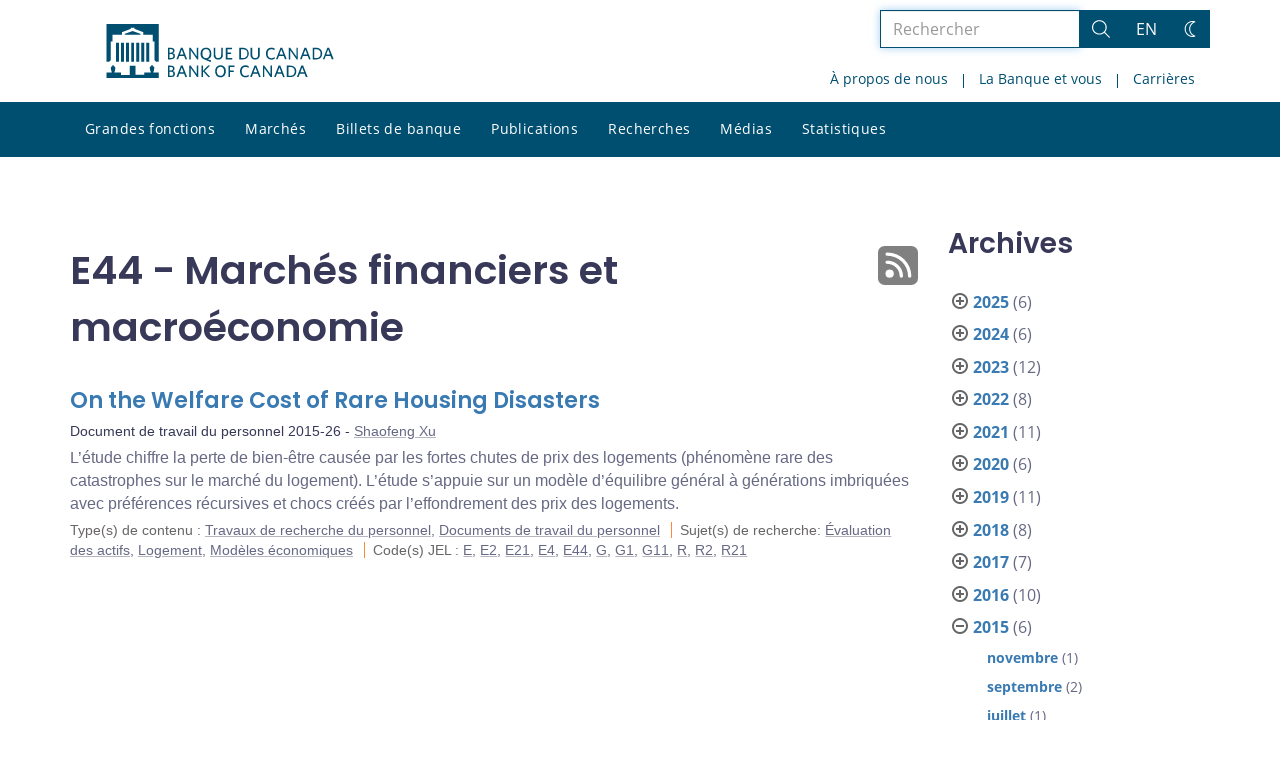

--- FILE ---
content_type: text/html; charset=UTF-8
request_url: https://www.banqueducanada.ca/2015/07/?jel=jel-e44
body_size: 27412
content:
<!DOCTYPE html>
<html lang="fr-FR">
<head>
    <meta http-equiv="X-UA-Compatible" content="IE=edge">
    <meta http-equiv="content-type" content="text/html; charset=UTF-8"/>
    <meta name="twitter:card" content="summary"/>
    <meta name="twitter:site" content="@banqueducanada"/>
    <meta name="twitter:title" content="E44 - Marchés financiers et macroéconomie"/>
    <meta name="twitter:description" content="La Banque du Canada est la banque centrale du pays. Elle n’est pas une institution financière et elle n’offre pas de services bancaires au public. Elle est plutôt responsable de la politique monétaire, des billets de banque, du système financier, et de la gestion financière du Canada. Son rôle principal, tel qu’il est défini dans la Loi sur la Banque du Canada, consiste à « favoriser la prospérité économique et financière du Canada »."/>
    <meta name="twitter:image" content="https://www.banqueducanada.ca/wp-content/uploads/2018/05/4.jpg"/>
    <meta property="og:url" content="www.banqueducanada.ca/2015/07/?jel=jel-e44"/>
    <meta property="og:title" content="E44 - Marchés financiers et macroéconomie"/>
    <meta property="og:image" content="https://www.banqueducanada.ca/wp-content/uploads/2022/01/default-og-image.jpg"/>
    <meta property="og:description" content="La Banque du Canada est la banque centrale du pays. Elle n’est pas une institution financière et elle n’offre pas de services bancaires au public. Elle est plutôt responsable de la politique monétaire, des billets de banque, du système financier, et de la gestion financière du Canada. Son rôle principal, tel qu’il est défini dans la Loi sur la Banque du Canada, consiste à « favoriser la prospérité économique et financière du Canada »."/>
    <meta property="og:type" content="website"/>
    <meta property="description" content="La Banque du Canada est la banque centrale du pays. Elle n’est pas une institution financière et elle n’offre pas de services bancaires au public. Elle est plutôt responsable de la politique monétaire, des billets de banque, du système financier, et de la gestion financière du Canada. Son rôle principal, tel qu’il est défini dans la Loi sur la Banque du Canada, consiste à « favoriser la prospérité économique et financière du Canada »."/>
    <meta name="viewport" content="width=device-width, initial-scale=1.0">
    <meta name="publication_date" content="2015-07-16"/>
    <meta name="last_modified_date" content="2020-04-01"/>
        <meta name='robots' content='noindex,follow'/>
    <meta name="citation_title" content="On the Welfare Cost of Rare Housing Disasters">
    <meta name="citation_author" content="Xu, Shaofeng">
    <meta name="citation_publication_date" content="2015/07/16">
    <meta name="citation_online_date" content="2015/07/16">
    <meta name="citation_year" content="2015">
    <meta name="citation_publisher" content="Bank of Canada">
    <meta name="citation_doi" content="10.34989/swp-2015-26">
    <meta name="citation_type" content="Staff Working Paper">
    <meta name="citation_technical_report_number" content="2015-26">
    <meta name="citation_abstract" content="L’étude chiffre la perte de bien-être causée par les fortes chutes de prix des logements (phénomène rare des catastrophes sur le marché du logement). L’étude s’appuie sur un modèle d’équilibre général à générations imbriquées avec préférences récursives et chocs créés par l’effondrement des prix des logements.">
    <meta name="citation_pdf_url" content="https://www.banqueducanada.ca/wp-content/uploads/2015/07/wp2015-26.pdf">
    <meta name="citation_abstract_html_url" content="https://www.banqueducanada.ca/2015/07/document-travail-2015-26/">
    <title>E44 - Marchés financiers et macroéconomie - Banque du Canada</title>

    <link rel="alternate" hreflang="en-us" href="https://www.bankofcanada.ca/jel/e/e4/e44/" />
<link rel="alternate" hreflang="fr-fr" href="https://www.banqueducanada.ca/jel/jel-e/jel-e4/jel-e44/" />
<link rel="alternate" hreflang="x-default" href="https://www.bankofcanada.ca/jel/e/e4/e44/" />
<link rel='stylesheet' id='all-css-css'  href='https://www.banqueducanada.ca/wp-content/themes/ews-build-2024/css/all.css?dts=20250910160918' type='text/css' media='screen' />
<link rel='stylesheet' id='print-css-css'  href='https://www.banqueducanada.ca/wp-content/themes/ews-build-2024/css/print.css?dts=20250910160918' type='text/css' media='print' />
<link rel='stylesheet' id='kohana_datepicker_css-css'  href='https://www.banqueducanada.ca/wp-content/themes/ews-build-2024/css/datepicker/datepicker.css?dts=20250910160918' type='text/css' media='screen' />
<link rel='stylesheet' id='bocss-css-css'  href='https://www.banqueducanada.ca/wp-content/themes/ews-build-2024/css/BoCSS.css?dts=20250910160918' type='text/css' media='screen' />
<link rel='stylesheet' id='carrington-business-css'  href='https://www.banqueducanada.ca/wp-content/themes/ews-build-2024/style.css?dts=20250910160918' type='text/css' media='screen' />
<link rel='stylesheet' id='wp-block-library-css'  href='https://www.banqueducanada.ca/wp-includes/css/dist/block-library/style.min.css?dts=20250910160918' type='text/css' media='all' />
<style id='elasticpress-related-posts-style-inline-css' type='text/css'>
.editor-styles-wrapper .wp-block-elasticpress-related-posts ul,.wp-block-elasticpress-related-posts ul{list-style-type:none;padding:0}.editor-styles-wrapper .wp-block-elasticpress-related-posts ul li a>div{display:inline}

</style>
<style id='global-styles-inline-css' type='text/css'>
body{--wp--preset--color--black: #000000;--wp--preset--color--cyan-bluish-gray: #abb8c3;--wp--preset--color--white: #ffffff;--wp--preset--color--pale-pink: #f78da7;--wp--preset--color--vivid-red: #cf2e2e;--wp--preset--color--luminous-vivid-orange: #ff6900;--wp--preset--color--luminous-vivid-amber: #fcb900;--wp--preset--color--light-green-cyan: #7bdcb5;--wp--preset--color--vivid-green-cyan: #00d084;--wp--preset--color--pale-cyan-blue: #8ed1fc;--wp--preset--color--vivid-cyan-blue: #0693e3;--wp--preset--color--vivid-purple: #9b51e0;--wp--preset--gradient--vivid-cyan-blue-to-vivid-purple: linear-gradient(135deg,rgba(6,147,227,1) 0%,rgb(155,81,224) 100%);--wp--preset--gradient--light-green-cyan-to-vivid-green-cyan: linear-gradient(135deg,rgb(122,220,180) 0%,rgb(0,208,130) 100%);--wp--preset--gradient--luminous-vivid-amber-to-luminous-vivid-orange: linear-gradient(135deg,rgba(252,185,0,1) 0%,rgba(255,105,0,1) 100%);--wp--preset--gradient--luminous-vivid-orange-to-vivid-red: linear-gradient(135deg,rgba(255,105,0,1) 0%,rgb(207,46,46) 100%);--wp--preset--gradient--very-light-gray-to-cyan-bluish-gray: linear-gradient(135deg,rgb(238,238,238) 0%,rgb(169,184,195) 100%);--wp--preset--gradient--cool-to-warm-spectrum: linear-gradient(135deg,rgb(74,234,220) 0%,rgb(151,120,209) 20%,rgb(207,42,186) 40%,rgb(238,44,130) 60%,rgb(251,105,98) 80%,rgb(254,248,76) 100%);--wp--preset--gradient--blush-light-purple: linear-gradient(135deg,rgb(255,206,236) 0%,rgb(152,150,240) 100%);--wp--preset--gradient--blush-bordeaux: linear-gradient(135deg,rgb(254,205,165) 0%,rgb(254,45,45) 50%,rgb(107,0,62) 100%);--wp--preset--gradient--luminous-dusk: linear-gradient(135deg,rgb(255,203,112) 0%,rgb(199,81,192) 50%,rgb(65,88,208) 100%);--wp--preset--gradient--pale-ocean: linear-gradient(135deg,rgb(255,245,203) 0%,rgb(182,227,212) 50%,rgb(51,167,181) 100%);--wp--preset--gradient--electric-grass: linear-gradient(135deg,rgb(202,248,128) 0%,rgb(113,206,126) 100%);--wp--preset--gradient--midnight: linear-gradient(135deg,rgb(2,3,129) 0%,rgb(40,116,252) 100%);--wp--preset--duotone--dark-grayscale: url('#wp-duotone-dark-grayscale');--wp--preset--duotone--grayscale: url('#wp-duotone-grayscale');--wp--preset--duotone--purple-yellow: url('#wp-duotone-purple-yellow');--wp--preset--duotone--blue-red: url('#wp-duotone-blue-red');--wp--preset--duotone--midnight: url('#wp-duotone-midnight');--wp--preset--duotone--magenta-yellow: url('#wp-duotone-magenta-yellow');--wp--preset--duotone--purple-green: url('#wp-duotone-purple-green');--wp--preset--duotone--blue-orange: url('#wp-duotone-blue-orange');--wp--preset--font-size--small: 13px;--wp--preset--font-size--medium: 20px;--wp--preset--font-size--large: 36px;--wp--preset--font-size--x-large: 42px;}.has-black-color{color: var(--wp--preset--color--black) !important;}.has-cyan-bluish-gray-color{color: var(--wp--preset--color--cyan-bluish-gray) !important;}.has-white-color{color: var(--wp--preset--color--white) !important;}.has-pale-pink-color{color: var(--wp--preset--color--pale-pink) !important;}.has-vivid-red-color{color: var(--wp--preset--color--vivid-red) !important;}.has-luminous-vivid-orange-color{color: var(--wp--preset--color--luminous-vivid-orange) !important;}.has-luminous-vivid-amber-color{color: var(--wp--preset--color--luminous-vivid-amber) !important;}.has-light-green-cyan-color{color: var(--wp--preset--color--light-green-cyan) !important;}.has-vivid-green-cyan-color{color: var(--wp--preset--color--vivid-green-cyan) !important;}.has-pale-cyan-blue-color{color: var(--wp--preset--color--pale-cyan-blue) !important;}.has-vivid-cyan-blue-color{color: var(--wp--preset--color--vivid-cyan-blue) !important;}.has-vivid-purple-color{color: var(--wp--preset--color--vivid-purple) !important;}.has-black-background-color{background-color: var(--wp--preset--color--black) !important;}.has-cyan-bluish-gray-background-color{background-color: var(--wp--preset--color--cyan-bluish-gray) !important;}.has-white-background-color{background-color: var(--wp--preset--color--white) !important;}.has-pale-pink-background-color{background-color: var(--wp--preset--color--pale-pink) !important;}.has-vivid-red-background-color{background-color: var(--wp--preset--color--vivid-red) !important;}.has-luminous-vivid-orange-background-color{background-color: var(--wp--preset--color--luminous-vivid-orange) !important;}.has-luminous-vivid-amber-background-color{background-color: var(--wp--preset--color--luminous-vivid-amber) !important;}.has-light-green-cyan-background-color{background-color: var(--wp--preset--color--light-green-cyan) !important;}.has-vivid-green-cyan-background-color{background-color: var(--wp--preset--color--vivid-green-cyan) !important;}.has-pale-cyan-blue-background-color{background-color: var(--wp--preset--color--pale-cyan-blue) !important;}.has-vivid-cyan-blue-background-color{background-color: var(--wp--preset--color--vivid-cyan-blue) !important;}.has-vivid-purple-background-color{background-color: var(--wp--preset--color--vivid-purple) !important;}.has-black-border-color{border-color: var(--wp--preset--color--black) !important;}.has-cyan-bluish-gray-border-color{border-color: var(--wp--preset--color--cyan-bluish-gray) !important;}.has-white-border-color{border-color: var(--wp--preset--color--white) !important;}.has-pale-pink-border-color{border-color: var(--wp--preset--color--pale-pink) !important;}.has-vivid-red-border-color{border-color: var(--wp--preset--color--vivid-red) !important;}.has-luminous-vivid-orange-border-color{border-color: var(--wp--preset--color--luminous-vivid-orange) !important;}.has-luminous-vivid-amber-border-color{border-color: var(--wp--preset--color--luminous-vivid-amber) !important;}.has-light-green-cyan-border-color{border-color: var(--wp--preset--color--light-green-cyan) !important;}.has-vivid-green-cyan-border-color{border-color: var(--wp--preset--color--vivid-green-cyan) !important;}.has-pale-cyan-blue-border-color{border-color: var(--wp--preset--color--pale-cyan-blue) !important;}.has-vivid-cyan-blue-border-color{border-color: var(--wp--preset--color--vivid-cyan-blue) !important;}.has-vivid-purple-border-color{border-color: var(--wp--preset--color--vivid-purple) !important;}.has-vivid-cyan-blue-to-vivid-purple-gradient-background{background: var(--wp--preset--gradient--vivid-cyan-blue-to-vivid-purple) !important;}.has-light-green-cyan-to-vivid-green-cyan-gradient-background{background: var(--wp--preset--gradient--light-green-cyan-to-vivid-green-cyan) !important;}.has-luminous-vivid-amber-to-luminous-vivid-orange-gradient-background{background: var(--wp--preset--gradient--luminous-vivid-amber-to-luminous-vivid-orange) !important;}.has-luminous-vivid-orange-to-vivid-red-gradient-background{background: var(--wp--preset--gradient--luminous-vivid-orange-to-vivid-red) !important;}.has-very-light-gray-to-cyan-bluish-gray-gradient-background{background: var(--wp--preset--gradient--very-light-gray-to-cyan-bluish-gray) !important;}.has-cool-to-warm-spectrum-gradient-background{background: var(--wp--preset--gradient--cool-to-warm-spectrum) !important;}.has-blush-light-purple-gradient-background{background: var(--wp--preset--gradient--blush-light-purple) !important;}.has-blush-bordeaux-gradient-background{background: var(--wp--preset--gradient--blush-bordeaux) !important;}.has-luminous-dusk-gradient-background{background: var(--wp--preset--gradient--luminous-dusk) !important;}.has-pale-ocean-gradient-background{background: var(--wp--preset--gradient--pale-ocean) !important;}.has-electric-grass-gradient-background{background: var(--wp--preset--gradient--electric-grass) !important;}.has-midnight-gradient-background{background: var(--wp--preset--gradient--midnight) !important;}.has-small-font-size{font-size: var(--wp--preset--font-size--small) !important;}.has-medium-font-size{font-size: var(--wp--preset--font-size--medium) !important;}.has-large-font-size{font-size: var(--wp--preset--font-size--large) !important;}.has-x-large-font-size{font-size: var(--wp--preset--font-size--x-large) !important;}
</style>
<link rel='stylesheet' id='contact-form-7-css'  href='https://www.banqueducanada.ca/wp-content/plugins/contact-form-7/includes/css/styles.css?dts=20250910160918' type='text/css' media='all' />
<style id='contact-form-7-inline-css' type='text/css'>
.wpcf7 .wpcf7-recaptcha iframe {margin-bottom: 0;}.wpcf7 .wpcf7-recaptcha[data-align="center"] > div {margin: 0 auto;}.wpcf7 .wpcf7-recaptcha[data-align="right"] > div {margin: 0 0 0 auto;}
</style>
<link rel='stylesheet' id='elasticpress-facets-css'  href='https://www.banqueducanada.ca/wp-content/plugins/elasticpress/dist/css/facets-styles.css?dts=20250910160918' type='text/css' media='all' />
<link rel='stylesheet' id='fancybox-css'  href='https://www.banqueducanada.ca/wp-content/plugins/easy-fancybox/fancybox/1.5.4/jquery.fancybox.min.css?dts=20250910160918' type='text/css' media='screen' />
<style id='fancybox-inline-css' type='text/css'>
#fancybox-outer{background:#fff}#fancybox-content{background:#fff;border-color:#fff;color:inherit;}
</style>
<link rel='stylesheet' id='cf7cf-style-css'  href='https://www.banqueducanada.ca/wp-content/plugins/cf7-conditional-fields/style.css?dts=20250910160918' type='text/css' media='all' />

            <script type='text/javascript'>
                CFCT = {
                    url: 'https://www.banqueducanada.ca/'
                };
            </script>
        <script type='text/javascript' src='https://www.banqueducanada.ca/wp-includes/js/jquery/jquery.min.js?dts=20250910160918' id='jquery-core-js'></script>
<script type='text/javascript' src='https://www.banqueducanada.ca/wp-includes/js/jquery/jquery-migrate.min.js?dts=20250910160918' id='jquery-migrate-js'></script>
<script type='text/javascript' src='https://www.banqueducanada.ca/wp-content/themes/parent-build/js/numeral.min.js?dts=20250910160918' id='numeral-js'></script>
<script type='text/javascript' src='https://www.banqueducanada.ca/wp-content/themes/parent-build/js/numeralLocales.js?dts=20250910160918' id='numeralLocales-js'></script>
<script type='text/javascript' src='https://www.banqueducanada.ca/wp-content/themes/parent-build/js/checkStorageAvailable.js?dts=20250910160918' id='checkStorageAvailable-js'></script>
<script type='text/javascript' src='https://www.banqueducanada.ca/wp-content/themes/parent-build/js/theme-switch.js?dts=20250910160918' id='themeSwitch-js'></script>
<script type='text/javascript' src='https://www.banqueducanada.ca/wp-content/plugins/boc_post_callout/src/PostCallout/js/widget-card.js?dts=20250910160918' id='post_callout_js-js'></script>
<script type='text/javascript'>numeral.locale('boc_fr')</script>

    <link rel="apple-touch-icon" sizes="57x57" href="https://www.banqueducanada.ca/wp-content/themes/ews-build-2024/img/favicon/apple-touch-icon-57x57.png">
<link rel="apple-touch-icon" sizes="60x60" href="https://www.banqueducanada.ca/wp-content/themes/ews-build-2024/img/favicon/apple-touch-icon-60x60.png">
<link rel="apple-touch-icon" sizes="72x72" href="https://www.banqueducanada.ca/wp-content/themes/ews-build-2024/img/favicon/apple-touch-icon-72x72.png">
<link rel="apple-touch-icon" sizes="76x76" href="https://www.banqueducanada.ca/wp-content/themes/ews-build-2024/img/favicon/apple-touch-icon-76x76.png">
<link rel="apple-touch-icon" sizes="114x114" href="https://www.banqueducanada.ca/wp-content/themes/ews-build-2024/img/favicon/apple-touch-icon-114x114.png">
<link rel="apple-touch-icon" sizes="120x120" href="https://www.banqueducanada.ca/wp-content/themes/ews-build-2024/img/favicon/apple-touch-icon-120x120.png">
<link rel="apple-touch-icon" sizes="144x144" href="https://www.banqueducanada.ca/wp-content/themes/ews-build-2024/img/favicon/apple-touch-icon-144x144.png">
<link rel="apple-touch-icon" sizes="152x152" href="https://www.banqueducanada.ca/wp-content/themes/ews-build-2024/img/favicon/apple-touch-icon-152x152.png">
<link rel="apple-touch-icon" sizes="180x180" href="https://www.banqueducanada.ca/wp-content/themes/ews-build-2024/img/favicon/apple-touch-icon-180x180.png">
<link rel="icon" type="image/png" sizes="32x32" href="https://www.banqueducanada.ca/wp-content/themes/ews-build-2024/img/favicon/favicon-32x32.png">
<link rel="icon" type="image/png" sizes="192x192" href="https://www.banqueducanada.ca/wp-content/themes/ews-build-2024/img/favicon/android-chrome-192x192.png">
<link rel="icon" type="image/png" sizes="16x16" href="https://www.banqueducanada.ca/wp-content/themes/ews-build-2024/img/favicon/favicon-16x16.png">
<link rel="manifest" href="https://www.banqueducanada.ca/wp-content/themes/ews-build-2024/img/favicon/site.webmanifest">
<link rel="mask-icon" href="https://www.banqueducanada.ca/wp-content/themes/ews-build-2024/img/favicon/safari-pinned-tab.svg" color="#23242C">
<link rel="shortcut icon" href="https://www.banqueducanada.ca/wp-content/themes/ews-build-2024/img/favicon/favicon-lightmode.ico" media="(prefers-color-scheme: light)">
<link rel="shortcut icon" href="https://www.banqueducanada.ca/wp-content/themes/ews-build-2024/img/favicon/favicon-darkmode.ico" media="(prefers-color-scheme: dark)">
<meta name="msapplication-TileColor" content="#FFFFFF">
<meta name="msapplication-config" content="https://www.banqueducanada.ca/wp-content/themes/ews-build-2024/img/favicon/browserconfig.xml">
<meta name="theme-color" content="#23242C">


    <script type="text/javascript">
        var bocVars = {
            'homeUrl': "https://www.banqueducanada.ca/",
            'lang': "fr",
            'valetUrl': "https://www.banqueducanada.ca/valet/",
            'rpsUrl': "https://www.banqueducanada.ca/rps-api/"
        };
            var valet_url = bocVars.valetUrl;
            var chartLanguage = bocVars.lang;
            var seriesList = {};


    </script>


    <script async src="https://www.googletagmanager.com/gtag/js?id=G-D0WRRH3RZH"></script>

<script type="text/javascript">
    var gaVars = {
        domains: ['www.bankofcanada.ca','www.banqueducanada.ca'],
        ga4analyticsAccount: 'G-D0WRRH3RZH',
        baseUrl: 'https://www.banqueducanada.ca/',
        pageUrl: 'https://www.banqueducanada.ca/2015/07/?jel=jel-e44',
        activeLang: 'fr'
    };

    window.dataLayer = window.dataLayer || [];

    function gtag() {
        dataLayer.push(arguments);
        var event = arguments[1]
        var parameters = arguments[2];
        if (localStorage.getItem('_bocDebug') === 'true' && parameters) {
            if (typeof event === 'string') {
                var debugString = 'event: ' + (event.length <= 40 ? event : (event.substring(0, 38) + '..'));
            }
            for (var param in parameters) {
                let value = parameters[param];
                if (typeof value === 'string') {
                    debugString = debugString.concat("\n  " + param + ": " +
                            (value.length <= 100 ? value : value.toString().substring(0, 98) + '..'));
                }
            }
            console.log(debugString, '\n', parameters);
        }
    }

    gtag('js', new Date());

    var DNT = 'no';
    if (navigator.doNotTrack === "yes" || navigator.doNotTrack === "1" || navigator.msDoNotTrack === "1"
        || window.doNotTrack === "yes" || window.doNotTrack === "1" || window.msDoNotTrack === "1") {
        DNT = 'yes';
    }

    var options = {
        // By default gtag('config'...) triggers a page_view, we need to disable it here because we
        // are sending a manual page_view event with dimensions later, this is to avoid duplicate page_view events
        'send_page_view': false,
        'linker': {
            'domains': gaVars.domains
        },
        'link_attribution': {
            'cookie_name': '_gaela',
            'cookie_expires': 60,
            'levels': 9
        },
        'anonymize_ip': true,
        // We need to map dimensions to the Custom Dimension Names set in Google Analytics
        'custom_map': {'dimension1': 'DNT', 'dimension2': 'URLAnchor'},
    };

    if (gaVars.ga4analyticsAccount) {
        gtag('config', gaVars.ga4analyticsAccount, options);
    }
    // Manually send page_view event with dimensions
    gtag('event', 'page_view', {'DNT': DNT, 'URLAnchor': location.hash});

    if (localStorage.getItem('_bocDebug') === 'true') {
        // eslint-disable-next-line no-console
        console.log("  Options:", options, "\ndataLayer: ", dataLayer);
    }

    /**
     * Ensures all YouTube embed iframes within the specified container have the IFrame Player API enabled.
     * Adds or updates the 'enablejsapi=1' parameter in the iframe src if missing.
     * Handles invalid iframe src values gracefully.
     *
     * @param {Element|Document} container - The DOM element or document to search within.
     */
    function enableIFramePlayerAPI(container) {
        const iframes = container.querySelectorAll('iframe[src*="youtube.com/embed"]');

        iframes.forEach((iframe) => {
            try {
                const src = new URL(iframe.src);

                const enableJsApi = src.searchParams.get('enablejsapi');
                if (enableJsApi !== '1') {
                    src.searchParams.set('enablejsapi', '1');
                    iframe.src = src.toString();
                }
            } catch (e) {
                console.warn('Invalid iframe src:', iframe.src, e);
            }
        });
    }

    // Enable the JS IFrame Player API on all YouTube videos on the page
    document.addEventListener('DOMContentLoaded', () => {
        enableIFramePlayerAPI(document.body);

        // Make sure it works with the ajax updater
        jQuery('#main-content').on('ajax-updater:page-loaded', () => {
            enableIFramePlayerAPI(document.body);
        });
    });

</script>


    <script type="application/ld+json">
        {
          "@context": "http://schema.org/",
          "@type": "Organization",
          "name": "Banque du Canada",
          "url" : "https://www.banqueducanada.ca/",
          "sameAs":[
          "https://twitter.com/banqueducanada",
          "https://www.linkedin.com/company/12682",
          "https://www.youtube.com/user/bankofcanadaofficial",
          "https://www.flickr.com/photos/bankofcanada/"
          ]
        }
    </script>
</head>

<body class="postid-180420 no-js">
<div id="skip" class="hidden-xs hidden-sm">

    <div id="skip-link-wrapper">
        <a id="skip-link" href="#main-content">Aller directement au contenu</a>
    </div>
</div>
<div class="top-bar-wrap hidden-xs hidden-sm">
    <div class="container header-grid">
        <div id="header-logo">
            <a hreflang='fr' href="https://www.banqueducanada.ca/" title="Accueil" tabindex="0">
                <svg xmlns="http://www.w3.org/2000/svg" viewBox="0 0 134.55 32"><title>Accueil</title><g id="logo"><path d="M5.61,11.1H7.37v11.2H5.61Zm3,0h1.76v11.2H8.62Zm3,0h1.76v11.2H11.62Zm3,0h1.76v11.2H14.62Zm9,0h1.76v11.2H23.62Zm-3,0h1.76v11.2H20.62Zm-3,0h1.76v11.2H17.62ZM27.69,28.71a8,8,0,0,0,.63-2.5c0-.69,0-.91-.8-1.17,0,0-.09,0-.09-.17a.14.14,0,0,1,.13-.15,0,0,0,0,0,0,0c0-.1,0-.28-.56-.28s-.55.18-.56.28a0,0,0,0,0,0,0,.14.14,0,0,1,.13.15c0,.14-.09.17-.09.17-.85.26-.83.47-.8,1.17a8.31,8.31,0,0,0,.63,2.49v0H22.39v1.41H17.15V24.73H13.85v5.43H8.61V28.75h-4v0a8.24,8.24,0,0,0,.63-2.49c0-.69.05-.91-.8-1.17,0,0-.09,0-.09-.17a.14.14,0,0,1,.13-.15s0,0,0,0,0-.28-.56-.28-.56.18-.56.28,0,0,0,0a.14.14,0,0,1,.13.15c0,.14-.09.17-.09.17-.85.26-.84.47-.8,1.17a8,8,0,0,0,.63,2.49v0H0V32H31V28.75H27.69v0ZM20.11,5.81,15.5,4.16,10.89,5.81V6.4h9.22ZM0,0V22.39H1.59l.92-.95V10.38H3.61V6.44H9.26V4.81l5.1-1.92V2.2h2.26v.68l5.1,1.92V6.44h5.65v3.94h1.11V21.44l.92.95H31V0Z" transform="translate(0)"/></g><g id="fr"><path d="M38.09,31.48H36.45V24.66h1.66c1.53,0,2.23.7,2.23,1.78a1.46,1.46,0,0,1-1,1.4,1.65,1.65,0,0,1,1.27,1.66c0,1.34-1,2-2.55,2m0-6.06h-.7v2.1H38c.89,0,1.4-.38,1.4-1.08s-.4-1-1.36-1Zm.06,2.87h-.76v2.42h.76c1,0,1.53-.38,1.53-1.21s-.53-1.21-1.55-1.21Z" transform="translate(0)"/><path d="M46.82,31.54,46,29.44h-2.8l-.76,2h-1l2.68-6.88h1l2.61,6.76-.89.19m-2.23-5.8-1.08,2.87h2.17Z" transform="translate(0)"/><polyline points="53.71 31.48 49.95 26.13 49.95 31.48 49.05 31.48 49.05 24.66 49.88 24.66 53.52 29.76 53.52 24.66 54.41 24.66 54.41 31.48 53.71 31.48"/><polyline points="60.46 31.55 57.21 28.04 57.21 31.48 56.32 31.48 56.32 24.66 57.21 24.66 57.21 27.72 60.14 24.66 61.29 24.66 58.23 27.85 61.42 31.36 60.46 31.55"/><path d="M67.54,31.61c-1.91,0-3.12-1.4-3.12-3.57s1.21-3.57,3.19-3.57,3.12,1.4,3.12,3.57-1.27,3.57-3.19,3.57m0-6.25c-1.34,0-2.17,1.08-2.17,2.68s.83,2.68,2.17,2.68S69.7,29.64,69.7,28,68.88,25.36,67.54,25.36Z" transform="translate(0)"/><polyline points="73.21 25.49 73.21 27.6 75.31 27.6 75.44 28.42 73.21 28.42 73.21 31.48 72.32 31.48 72.32 24.66 75.89 24.66 75.89 25.49 73.21 25.49"/><path d="M82.34,31.61c-1.91,0-3.19-1.4-3.19-3.57s1.27-3.57,3.19-3.57a3.3,3.3,0,0,1,2,.57l-.13,1a2.94,2.94,0,0,0-1.85-.64c-1.4,0-2.23,1.08-2.23,2.68s.83,2.68,2.23,2.68a3.19,3.19,0,0,0,1.91-.7l.13.89a3.19,3.19,0,0,1-2,.7" transform="translate(0)"/><path d="M90.48,31.54l-.83-2.1h-2.8l-.76,2h-1l2.68-6.88h1l2.61,6.76-.89.19m-2.23-5.8-1.08,2.87h2.19Z" transform="translate(0)"/><polyline points="97.3 31.48 93.54 26.13 93.54 31.48 92.71 31.48 92.71 24.66 93.54 24.66 97.18 29.76 97.18 24.66 98.07 24.66 98.07 31.48 97.3 31.48"/><path d="M104.7,31.54l-.83-2.1h-2.8l-.76,2h-1L102,24.59h1l2.61,6.76-.89.19m-2.23-5.8-1.08,2.87h2.17Z" transform="translate(0)"/><path d="M108.84,31.48h-2V24.66h2c2.36,0,3.63,1.4,3.63,3.44s-1.27,3.38-3.63,3.38m.06-6h-1.06v5.16h1.08A2.33,2.33,0,0,0,111.54,28,2.32,2.32,0,0,0,108.9,25.49Z" transform="translate(0)"/><path d="M118.21,31.54l-.83-2.1h-2.8l-.76,2h-1l2.68-6.88h1l2.68,6.76-1,.19M116,25.74l-1.08,2.87h2.23Z" transform="translate(0)"/><path d="M38.09,21H36.45V14.08h1.66c1.53,0,2.23.7,2.23,1.78a1.46,1.46,0,0,1-1,1.4,1.65,1.65,0,0,1,1.27,1.66c0,1.4-1,2-2.55,2m0-6.06h-.7V17H38c.89,0,1.4-.38,1.4-1.08s-.4-1-1.36-1Zm.06,2.87h-.76V20.2h.76c1,0,1.53-.38,1.53-1.21s-.53-1.21-1.55-1.21Z" transform="translate(0)"/><path d="M46.82,21,46,18.93h-2.8l-.76,2h-1l2.68-6.88h1l2.61,6.76-.89.19m-2.23-5.86L43.53,18.1h2.17Z" transform="translate(0)"/><polyline points="53.71 20.97 49.95 15.61 49.95 20.97 49.05 20.97 49.05 14.08 49.88 14.08 53.52 19.25 53.52 14.08 54.41 14.08 54.41 20.97 53.71 20.97"/><path d="M60,20.9l2,.7-.19,1L58.06,21a3.35,3.35,0,0,1-2.29-3.44C55.76,15.49,57,14,59,14s3.12,1.47,3.12,3.57a3.12,3.12,0,0,1-2,3.31M59,14.85c-1.34,0-2.17,1-2.17,2.68s.83,2.74,2.17,2.74,2.17-1.08,2.17-2.74-.78-2.68-2.19-2.68Z" transform="translate(0)"/><path d="M66.2,21.09a2.55,2.55,0,0,1-2.68-2.74V14.08h1v4.14c0,1.21.51,2,1.72,2s1.72-.7,1.72-2V14h1v4.21a2.54,2.54,0,0,1-2.68,2.87" transform="translate(0)"/><polyline points="70.72 20.97 70.72 14.08 74.42 14.08 74.42 14.98 71.68 14.98 71.68 16.95 73.78 16.95 73.91 17.78 71.68 17.78 71.68 20.14 74.55 20.14 74.55 20.97 70.72 20.97"/><path d="M80.67,21h-2V14.08h2c2.36,0,3.63,1.4,3.63,3.44S83,21,80.67,21m.13-6H79.71v5.16h1.08a2.37,2.37,0,0,0,2.68-2.61A2.44,2.44,0,0,0,81.15,15Z" transform="translate(0)"/><path d="M88.08,21.09a2.55,2.55,0,0,1-2.68-2.74V14.08h1v4.14c0,1.21.51,2,1.72,2s1.72-.7,1.72-2V14h1v4.21a2.54,2.54,0,0,1-2.68,2.87" transform="translate(0)"/><path d="M97.68,21.09c-1.91,0-3.19-1.4-3.19-3.57S95.77,14,97.68,14a3.3,3.3,0,0,1,2,.57l-.11,1a2.94,2.94,0,0,0-1.85-.64c-1.4,0-2.23,1-2.23,2.68s.83,2.68,2.23,2.68a2.82,2.82,0,0,0,1.91-.7l.13.89a3.19,3.19,0,0,1-2,.7" transform="translate(0)"/><path d="M105.84,21l-.83-2.1h-2.8l-.75,2h-1l2.66-6.88h1l2.68,6.76-1,.19m-2.23-5.86L102.53,18h2.23Z" transform="translate(0)"/><polyline points="112.66 20.97 108.9 15.61 108.9 20.97 108.01 20.97 108.01 14.08 108.84 14.08 112.54 19.25 112.54 14.08 113.37 14.08 113.37 20.97 112.66 20.97"/><path d="M120.06,21l-.83-2.1h-2.8l-.76,2h-1l2.7-6.88h1L121,20.84l-.89.19m-2.23-5.86L116.76,18h2.17Z" transform="translate(0)"/><path d="M124.2,21h-2V14.08h2c2.36,0,3.63,1.4,3.63,3.44S126.56,21,124.2,21m.06-6h-1.08v5.16h1.08a2.33,2.33,0,0,0,2.61-2.61A2.31,2.31,0,0,0,124.26,15Z" transform="translate(0)"/><path d="M133.57,21l-.83-2.1h-2.8l-.76,2h-.94l2.68-6.88h1l2.68,6.76-1,.19m-2.23-5.86L130.27,18h2.17Z" transform="translate(0)"/></g></svg>
            </a>
        </div>
        <div id='toolbar-lg' class='pull-right'>
            <form id="google-search-form" name="gs" method="get" action="https://www.banqueducanada.ca/rechercher/" role='form' class='form-inline'>
    <div class="form-group search-group">
        <div class="flex-search-container">

            <label for="search" class="sr-only">Rechercher dans le site</label>
            <input type="text" title="Rechercher" name="esearch" maxlength="256"
                   placeholder="Rechercher"
                   id="search"
                   class="form-control search-space search-input"
                   value=""
                   autofocus
            />
            <div class="input-group-btn">
                <button class='btn btn-default search-button' type="submit">
                    <span class='sr-only'>Rechercher</span>
                    <div class="bocss-icon bocss-icon__full bocss-icon__search">
    <!-- Generator: Adobe Illustrator 22.1.0, SVG Export Plug-In . SVG Version: 6.00 Build 0)  --><svg version="1.1" xmlns="http://www.w3.org/2000/svg" xmlns:xlink="http://www.w3.org/1999/xlink" x="0px" y="0px" viewbox="0 0 24 24" style="enable-background:new 0 0 24 24;" xml:space="preserve">
<g>
	<path d="M23.245,23.996c-0.2,0-0.389-0.078-0.53-0.22L16.2,17.26c-0.761,0.651-1.618,1.182-2.553,1.579
		c-1.229,0.522-2.52,0.787-3.837,0.787c-1.257,0-2.492-0.241-3.673-0.718c-2.431-0.981-4.334-2.849-5.359-5.262
		c-1.025-2.412-1.05-5.08-0.069-7.51S3.558,1.802,5.97,0.777C7.199,0.254,8.489-0.01,9.807-0.01c1.257,0,2.492,0.242,3.673,0.718
		c2.431,0.981,4.334,2.849,5.359,5.262c1.025,2.413,1.05,5.08,0.069,7.51c-0.402,0.996-0.956,1.909-1.649,2.718l6.517,6.518
		c0.292,0.292,0.292,0.768,0,1.061C23.634,23.918,23.445,23.996,23.245,23.996z M9.807,1.49c-1.115,0-2.209,0.224-3.25,0.667
		C4.513,3.026,2.93,4.638,2.099,6.697c-0.831,2.059-0.81,4.318,0.058,6.362c0.869,2.044,2.481,3.627,4.54,4.458
		c1.001,0.404,2.048,0.608,3.112,0.608c1.115,0,2.209-0.224,3.25-0.667c0.974-0.414,1.847-0.998,2.594-1.736
		c0.01-0.014,0.021-0.026,0.032-0.037c0.016-0.016,0.031-0.029,0.045-0.039c0.763-0.771,1.369-1.693,1.786-2.728
		c0.831-2.059,0.81-4.318-0.059-6.362c-0.868-2.044-2.481-3.627-4.54-4.458C11.918,1.695,10.871,1.49,9.807,1.49z"></path>
</g>
</svg>

</div>

                </button>
            </div>
        </div>
    </div>
</form>

<script>
    const skip = document.getElementById("skip-link");
    let firstTab = false
    document.addEventListener("keydown", function (event) {
        if (event.keyCode == 9 && !firstTab) {
            event.preventDefault();
            skip.focus();
            firstTab = true;
        }
    })
</script>
            <a id='langSwitch'
             href='https://www.bankofcanada.ca/?year=2015&monthnum=07&jel=e44' class='btn btn-default lang-analytics' aria-label='switch language to English' lang='en'>EN</a>
                <button id="theme-switcher-light" type="button" title="Changez de thème" class="bocss-button bocss-button--navigation bocss-button--small bocss-button--icon-only" data-action="theme-switch">
    <div class="bocss-icon bocss-icon__small bocss-icon__sun">
    <svg xmlns="http://www.w3.org/2000/svg" xmlns:xlink="http://www.w3.org/1999/xlink" version="1.1" x="0px" y="0px" viewbox="0 0 24 24" style="enable-background:new 0 0 24 24;" xml:space="preserve"><title>Changez de th&egrave;me</title>
<g>
	<path d="M12,19.5c-4.135,0-7.5-3.365-7.5-7.5S7.865,4.5,12,4.5s7.5,3.365,7.5,7.5S16.135,19.5,12,19.5z M12,6c-3.308,0-6,2.692-6,6   s2.692,6,6,6s6-2.692,6-6S15.308,6,12,6z"></path>
	<path d="M12,3c-0.414,0-0.75-0.336-0.75-0.75v-1.5C11.25,0.336,11.586,0,12,0s0.75,0.336,0.75,0.75v1.5C12.75,2.664,12.414,3,12,3z   "></path>
	<path d="M18.894,5.856c-0.2,0-0.389-0.078-0.53-0.22c-0.142-0.142-0.22-0.33-0.22-0.53c0-0.2,0.078-0.389,0.22-0.53l1.061-1.061   c0.142-0.142,0.33-0.22,0.53-0.22s0.389,0.078,0.53,0.22c0.142,0.142,0.22,0.33,0.22,0.53c0,0.2-0.078,0.389-0.22,0.53   l-1.061,1.061C19.283,5.778,19.094,5.856,18.894,5.856z"></path>
	<path d="M21.75,12.75C21.336,12.75,21,12.414,21,12s0.336-0.75,0.75-0.75h1.5c0.414,0,0.75,0.336,0.75,0.75s-0.336,0.75-0.75,0.75   H21.75z"></path>
	<path d="M19.955,20.705c-0.2,0-0.389-0.078-0.53-0.22l-1.061-1.061c-0.292-0.292-0.292-0.768,0-1.061   c0.142-0.142,0.33-0.22,0.53-0.22s0.389,0.078,0.53,0.22l1.061,1.061c0.292,0.292,0.292,0.768,0,1.061   C20.344,20.627,20.155,20.705,19.955,20.705z"></path>
	<path d="M12,24c-0.414,0-0.75-0.336-0.75-0.75v-1.5c0-0.414,0.336-0.75,0.75-0.75s0.75,0.336,0.75,0.75v1.5   C12.75,23.664,12.414,24,12,24z"></path>
	<path d="M4.045,20.705c-0.2,0-0.389-0.078-0.53-0.22c-0.142-0.142-0.22-0.33-0.22-0.53s0.078-0.389,0.22-0.53l1.061-1.061   c0.141-0.142,0.33-0.22,0.53-0.22s0.389,0.078,0.53,0.22c0.292,0.292,0.292,0.768,0,1.061l-1.061,1.061   C4.434,20.627,4.246,20.705,4.045,20.705z"></path>
	<path d="M0.75,12.75C0.336,12.75,0,12.414,0,12s0.336-0.75,0.75-0.75h1.5C2.664,11.25,3,11.586,3,12s-0.336,0.75-0.75,0.75H0.75z"></path>
	<path d="M5.106,5.856c-0.2,0-0.389-0.078-0.53-0.22L3.515,4.575c-0.142-0.141-0.22-0.33-0.22-0.53s0.078-0.389,0.22-0.53   c0.141-0.142,0.33-0.22,0.53-0.22s0.389,0.078,0.53,0.22l1.061,1.061c0.142,0.141,0.22,0.33,0.22,0.53s-0.078,0.389-0.22,0.53   C5.495,5.778,5.306,5.856,5.106,5.856z"></path>
</g>
</svg>

</div>

    
    <span class ='sr-only'> Changez de thème </span>
</button>
                <button id="theme-switcher-dark" type="button" title="Changez de thème" class="bocss-button bocss-button--navigation bocss-button--small bocss-button--icon-only" data-action="theme-switch">
    <div class="bocss-icon bocss-icon__small bocss-icon__moon">
    <svg xmlns="http://www.w3.org/2000/svg" xmlns:xlink="http://www.w3.org/1999/xlink" version="1.1" x="0px" y="0px" viewbox="0 0 24 24" style="enable-background:new 0 0 24 24;" xml:space="preserve"><title>Changez de th&egrave;me</title>
<g>
	<path d="M15.937,23.962c-1.216,0-2.426-0.187-3.596-0.554c-3.058-0.96-5.559-3.054-7.042-5.896   c-1.483-2.842-1.771-6.091-0.811-9.149c0.961-3.058,3.054-5.559,5.896-7.042c1.714-0.895,3.63-1.368,5.539-1.368   c1.218,0,2.433,0.187,3.609,0.557c0.314,0.099,0.525,0.386,0.525,0.715c0,0.329-0.211,0.617-0.525,0.716   c-4.396,1.383-7.35,5.409-7.351,10.018c0.001,4.608,2.955,8.634,7.351,10.017c0.314,0.099,0.525,0.386,0.525,0.715   s-0.211,0.617-0.525,0.715C18.363,23.775,17.153,23.962,15.937,23.962z M15.924,1.454c-1.67,0-3.345,0.414-4.846,1.197   C8.592,3.949,6.76,6.137,5.92,8.813c-0.841,2.676-0.589,5.519,0.709,8.005s3.486,4.318,6.162,5.159   c1.025,0.322,2.084,0.485,3.147,0.485c0.289,0,0.578-0.012,0.866-0.036c-3.754-2.101-6.121-6.087-6.122-10.466   c0.001-4.381,2.369-8.367,6.124-10.468C16.513,1.466,16.218,1.454,15.924,1.454z"></path>
</g>
</svg>

</div>

    
    <span class ='sr-only'> Changez de thème </span>
</button>
        </div>

        <nav class="navbar-secondary" aria-label="Navigation secondaire">
            <ul id="menu-secondary-menu-fr" class="nav navbar-nav top-level"><li id="menu-item-243605" class="menu-item menu-item-type-post_type menu-item-object-page"><a href="https://www.banqueducanada.ca/sujet-banque/">À propos de nous </a><div class="sub-menu"><div class="sub-menu-content">
					<div id="cfct-build-148209" class="cfct-build grid hideoverflow">
						<div class="row"><div class="col-sm-4 cfct-block">
			<div class="cfct-module cfct-widget-module-bochtml">
				<div class="cfct-mod-content">        <h2><a href="https://www.banqueducanada.ca/sujet-banque/">À propos de nous</a></h2>
        <ul>
				  <li><a href="https://www.banqueducanada.ca/sujet-banque/">Ce que nous faisons </a></li>
        <li><a href="https://www.banqueducanada.ca/sujet-banque/nos-bureaux/">Nos bureaux</a></li>
					<li><a href="https://www.banqueducanada.ca/sujet-banque/notre-vision-nos-valeurs-notre-promesse/">Notre vision</a></li>
				<li><a href="https://www.banqueducanada.ca/sujet-banque/notre-histoire/">Notre histoire</a></li>
				<li><a href="https://www.banqueducanada.ca/sujet-banque/pour-renseignements/">Pour renseignements</a></li>
        </ul>
				<h3>Direction et gouvernance</h3>
<ul>
<li><a href="https://www.banqueducanada.ca/sujet-banque/conseil-dadministration/">Conseil d’administration</a></li>
<li><a href="https://www.banqueducanada.ca/sujet-banque/conseil-direction/">Nos dirigeantes et dirigeants</a></li>
<li><a href="https://www.banqueducanada.ca/sujet-banque/direction-gouvernance/">Documents sur la gouvernance</a></li>
</ul>
</div>
			</div></div><div class="col-sm-4 cfct-block">
			<div class="cfct-module cfct-widget-module-postcalloutwidget">
				<div class="cfct-mod-content"><div class="post-callout-wrapper ">
                <div class="row">
                    <div class="col-sm-12">
                        <img width="500" height="250" src="https://www.banqueducanada.ca/wp-content/uploads/2025/03/Accessibility_callout-2x1-1-500x250.jpg" class="cfct-mod-image  large-landscape" alt="" loading="lazy" />
                        
                    </div>
                </div>

    <div class="row">
        <div class="col-sm-12">
    <a aria-label="Accessibilité" title="Accessibilité" href="https://www.banqueducanada.ca/accessibilite/"  class="post-callout-link">
        <h2 class='cfct-mod-title post-callout-title'>
            Accessibilité
        </h2>
    </a>




            <div class="cfct-mod-content ">
                        <p>Le plan d’accessibilité détaille les actions et les mesures prises pour rendre la Banque accessible à tout point de vue.</p>
                
            </div>
        </div>
    </div>

</div>
</div>
			</div></div><div class="col-sm-4 cfct-block">
			<div class="cfct-module cfct-widget-module-postcalloutwidget">
				<div class="cfct-mod-content"><div class="post-callout-wrapper ">
                <div class="row">
                    <div class="col-sm-12">
                        <img width="500" height="250" src="https://www.banqueducanada.ca/wp-content/uploads/2024/09/rap-carousel-500x250.jpg" class="cfct-mod-image  large-landscape" alt="" loading="lazy" />
                        
                    </div>
                </div>

    <div class="row">
        <div class="col-sm-12">
    <a aria-label="Plan d’action pour la réconciliation" title="Plan d’action pour la réconciliation" href="https://www.banqueducanada.ca/sujet-banque/direction-gouvernance/plan-daction-pour-la-reconciliation/"  class="post-callout-link">
        <h2 class='cfct-mod-title post-callout-title'>
            Plan d’action pour la réconciliation
        </h2>
    </a>




            <div class="cfct-mod-content ">
                        <p>Un plan pour guider la Banque dans la poursuite de sa démarche de réconciliation</p>
                
            </div>
        </div>
    </div>

</div>
</div>
			</div></div></div>
					</div>
					</div></div></li>
<li id="menu-item-245570" class="menu-item menu-item-type-post_type menu-item-object-page"><a href="https://www.banqueducanada.ca/la-banque-et-vous/">La Banque et vous </a><div class="sub-menu"><div class="sub-menu-content">
					<div id="cfct-build-243571" class="cfct-build grid hideoverflow">
						<div class="row"><div class="col-sm-4 cfct-block">
			<div class="cfct-module cfct-widget-module-bochtml">
				<div class="cfct-mod-content">        <h2><a href="https://www.banqueducanada.ca/la-banque-et-vous/">La Banque et vous</a></h2>
        <ul>
				 <li><a href="https://www.banqueducanada.ca/la-banque-et-vous/favoriser-litteratie-et-education-economique/">Favoriser la littératie et l’éducation économique</a></li>
				<li><a href="https://www.banqueducanada.ca/la-banque-et-vous/nouer-le-dialogue-avec-la-population-canadienne/">Nouer le dialogue avec la population canadienne</a></li>
        </ul>
</div>
			</div>
			<div class="cfct-module cfct-widget-module-bochtml">
				<div class="cfct-mod-content">			 <h3><a href="https://www.banqueducanada.ca/sujet-banque/ressources-educatives/">Ressources éducatives</a></h3>
        <ul>
        <li><a href="https://www.banqueducanada.ca/sujet-banque/ressources-educatives/documents-explicatifs/">Documents explicatifs</a></li>
				<li><a href="https://www.banqueducanada.ca/publication/leconomie-claire-et-simple/">L’Économie claire et simple</a></li>
        <li><a href="https://www.banqueducanada.ca/sujet-banque/ressources-educatives/lien-sources-externe-questions-financieres/">Liens vers des sources externes utiles à la compréhension des questions financières</a></li>
				<li><a href="https://www.bankofcanada.ca/about/background-materials/">Documents de référence</a></li>
                </ul>
</div>
			</div></div><div class="col-sm-4 cfct-block">
			<div class="cfct-module cfct-widget-module-postcalloutwidget">
				<div class="cfct-mod-content"><div class="post-callout-wrapper ">
                <div class="row">
                    <div class="col-sm-12">
                        <img width="500" height="250" src="https://www.banqueducanada.ca/wp-content/uploads/2025/03/museum-feature-500x250.jpg" class="cfct-mod-image  large-landscape" alt="" loading="lazy" />
                        
                    </div>
                </div>

    <div class="row">
        <div class="col-sm-12">
    <a aria-label="Musée de la Banque du Canada" title="Musée de la Banque du Canada" href="https://www.museedelabanqueducanada.ca/"  class="post-callout-link">
        <h2 class='cfct-mod-title post-callout-title'>
            Musée de la Banque du Canada
        </h2>
    </a>




            <div class="cfct-mod-content ">
                        <p>Venez approfondir vos connaissances sur les dépenses et l’épargne, découvrir le rôle que vous jouez dans l’économie et explorer une collection de monnaies remarquable. </p>
                
            </div>
        </div>
    </div>

</div>
</div>
			</div></div><div class="col-sm-4 cfct-block">
			<div class="cfct-module cfct-widget-module-postcalloutwidget">
				<div class="cfct-mod-content"><div class="post-callout-wrapper ">
                <div class="row">
                    <div class="col-sm-12">
                        <img width="500" height="250" src="https://www.banqueducanada.ca/wp-content/uploads/2025/03/Central-bank_callout-2x1-1-500x250.jpg" class="cfct-mod-image  large-landscape" alt="" loading="lazy" />
                        
                    </div>
                </div>

    <div class="row">
        <div class="col-sm-12">
    <a aria-label="Qu’est-ce qu’une banque centrale?" title="Qu’est-ce qu’une banque centrale?" href="https://www.banqueducanada.ca/2024/12/quest-ce-quune-banque-centrale/" data-content-type='Documents explicatifs' class="post-callout-link">
        <h2 class='cfct-mod-title post-callout-title'>
            Qu’est-ce qu’une banque centrale?
        </h2>
    </a>




            <div class="cfct-mod-content ">
                        <p>Une banque centrale veille à la stabilité économique d’un pays et au bien‑être financier de ses citoyens.</p>
                
            </div>
        </div>
    </div>

</div>
</div>
			</div></div></div>
					</div>
					</div></div></li>
<li id="menu-item-243607" class="menu-item menu-item-type-post_type menu-item-object-page"><a href="https://www.banqueducanada.ca/carrieres/">Carrières </a><div class="sub-menu"><div class="sub-menu-content">
					<div id="cfct-build-243576" class="cfct-build grid hideoverflow">
						<div class="row"><div class="col-sm-4 cfct-block">
			<div class="cfct-module cfct-widget-module-bochtml">
				<div class="cfct-mod-content">      <h2><a href="https://www.banqueducanada.ca/carrieres/">Carrières</a></h2>
        <ul>
				<li><a href="https://www.banqueducanada.ca/carrieres/travailler-banque/">Travailler à la Banque</a></li>
        <li><a href="https://www.banqueducanada.ca/carrieres/bourses-etudes/">Bourses d’études</a></li>
				<li><a href="https://www.banqueducanada.ca/carrieres/etudiants/">Étudiants et nouveaux diplômés</a></li>
        </ul>
</div>
			</div></div><div class="col-sm-4 cfct-block">
			<div class="cfct-module cfct-widget-module-postcalloutwidget">
				<div class="cfct-mod-content"><div class="post-callout-wrapper ">
                <div class="row">
                    <div class="col-sm-12">
                        <img width="500" height="250" src="https://www.banqueducanada.ca/wp-content/uploads/2025/03/Work-at-the-bank_Callout-500x250.jpg" class="cfct-mod-image  large-landscape" alt="" loading="lazy" />
                        
                    </div>
                </div>

    <div class="row">
        <div class="col-sm-12">
    <a aria-label="Carrières" title="Carrières" href="https://www.banqueducanada.ca/carrieres/"  class="post-callout-link">
        <h2 class='cfct-mod-title post-callout-title'>
            Carrières
        </h2>
    </a>




            <div class="cfct-mod-content ">
                        <p>Tenez un rôle central à la Banque du Canada grâce à nos possibilités d’emploi et à nos bourses.</p>
                
            </div>
        </div>
    </div>

</div>
</div>
			</div></div><div class="col-sm-4 cfct-block"></div></div>
					</div>
					</div></div></li>
</ul>
        </nav>
    </div>

</div>


<nav id="navbar-accordion" class="navbar navbar-default" aria-label="Navigation principale">
    <div class="container">
        <div class="navbar-header visible-sm visible-xs">
            <a hreflang='fr' id="top-xs" href="https://www.banqueducanada.ca/" class='pull-left'>
                <i class='icon-boc-logo'></i><span class="sr-only">Accueil</span>
            </a>
            <button type="button" id="mobile-menu-toggle" class="navbar-toggle">
                <span class="sr-only">Toggle navigation</span>
                <span class="icon-bar"></span>
                <span class="icon-bar"></span>
                <span class="icon-bar"></span>
            </button>
                <a id='langSwitch'
             href='https://www.bankofcanada.ca/?year=2015&monthnum=07&jel=e44' class='navbar-toggle lang-analytics' aria-label='switch language to English' lang='en'>EN</a>
            <button type="button" id="mobile-search-toggle" class="navbar-toggle" data-parent="#navbar-accordion"
        data-toggle="collapse" data-target="#searchbox-xs">
    <span class="sr-only">Basculer la recherche</span>
    <div class="bocss-icon bocss-icon__full bocss-icon__search">
    <!-- Generator: Adobe Illustrator 22.1.0, SVG Export Plug-In . SVG Version: 6.00 Build 0)  --><svg version="1.1" xmlns="http://www.w3.org/2000/svg" xmlns:xlink="http://www.w3.org/1999/xlink" x="0px" y="0px" viewbox="0 0 24 24" style="enable-background:new 0 0 24 24;" xml:space="preserve">
<g>
	<path d="M23.245,23.996c-0.2,0-0.389-0.078-0.53-0.22L16.2,17.26c-0.761,0.651-1.618,1.182-2.553,1.579
		c-1.229,0.522-2.52,0.787-3.837,0.787c-1.257,0-2.492-0.241-3.673-0.718c-2.431-0.981-4.334-2.849-5.359-5.262
		c-1.025-2.412-1.05-5.08-0.069-7.51S3.558,1.802,5.97,0.777C7.199,0.254,8.489-0.01,9.807-0.01c1.257,0,2.492,0.242,3.673,0.718
		c2.431,0.981,4.334,2.849,5.359,5.262c1.025,2.413,1.05,5.08,0.069,7.51c-0.402,0.996-0.956,1.909-1.649,2.718l6.517,6.518
		c0.292,0.292,0.292,0.768,0,1.061C23.634,23.918,23.445,23.996,23.245,23.996z M9.807,1.49c-1.115,0-2.209,0.224-3.25,0.667
		C4.513,3.026,2.93,4.638,2.099,6.697c-0.831,2.059-0.81,4.318,0.058,6.362c0.869,2.044,2.481,3.627,4.54,4.458
		c1.001,0.404,2.048,0.608,3.112,0.608c1.115,0,2.209-0.224,3.25-0.667c0.974-0.414,1.847-0.998,2.594-1.736
		c0.01-0.014,0.021-0.026,0.032-0.037c0.016-0.016,0.031-0.029,0.045-0.039c0.763-0.771,1.369-1.693,1.786-2.728
		c0.831-2.059,0.81-4.318-0.059-6.362c-0.868-2.044-2.481-3.627-4.54-4.458C11.918,1.695,10.871,1.49,9.807,1.49z"></path>
</g>
</svg>

</div>

</button>
                <button id="theme-switcher-light" type="button" title="Changez de thème" class="bocss-button bocss-button--navigation bocss-button--small bocss-button--icon-only" data-action="theme-switch">
    <div class="bocss-icon bocss-icon__small bocss-icon__sun">
    <svg xmlns="http://www.w3.org/2000/svg" xmlns:xlink="http://www.w3.org/1999/xlink" version="1.1" x="0px" y="0px" viewbox="0 0 24 24" style="enable-background:new 0 0 24 24;" xml:space="preserve"><title>Changez de th&egrave;me</title>
<g>
	<path d="M12,19.5c-4.135,0-7.5-3.365-7.5-7.5S7.865,4.5,12,4.5s7.5,3.365,7.5,7.5S16.135,19.5,12,19.5z M12,6c-3.308,0-6,2.692-6,6   s2.692,6,6,6s6-2.692,6-6S15.308,6,12,6z"></path>
	<path d="M12,3c-0.414,0-0.75-0.336-0.75-0.75v-1.5C11.25,0.336,11.586,0,12,0s0.75,0.336,0.75,0.75v1.5C12.75,2.664,12.414,3,12,3z   "></path>
	<path d="M18.894,5.856c-0.2,0-0.389-0.078-0.53-0.22c-0.142-0.142-0.22-0.33-0.22-0.53c0-0.2,0.078-0.389,0.22-0.53l1.061-1.061   c0.142-0.142,0.33-0.22,0.53-0.22s0.389,0.078,0.53,0.22c0.142,0.142,0.22,0.33,0.22,0.53c0,0.2-0.078,0.389-0.22,0.53   l-1.061,1.061C19.283,5.778,19.094,5.856,18.894,5.856z"></path>
	<path d="M21.75,12.75C21.336,12.75,21,12.414,21,12s0.336-0.75,0.75-0.75h1.5c0.414,0,0.75,0.336,0.75,0.75s-0.336,0.75-0.75,0.75   H21.75z"></path>
	<path d="M19.955,20.705c-0.2,0-0.389-0.078-0.53-0.22l-1.061-1.061c-0.292-0.292-0.292-0.768,0-1.061   c0.142-0.142,0.33-0.22,0.53-0.22s0.389,0.078,0.53,0.22l1.061,1.061c0.292,0.292,0.292,0.768,0,1.061   C20.344,20.627,20.155,20.705,19.955,20.705z"></path>
	<path d="M12,24c-0.414,0-0.75-0.336-0.75-0.75v-1.5c0-0.414,0.336-0.75,0.75-0.75s0.75,0.336,0.75,0.75v1.5   C12.75,23.664,12.414,24,12,24z"></path>
	<path d="M4.045,20.705c-0.2,0-0.389-0.078-0.53-0.22c-0.142-0.142-0.22-0.33-0.22-0.53s0.078-0.389,0.22-0.53l1.061-1.061   c0.141-0.142,0.33-0.22,0.53-0.22s0.389,0.078,0.53,0.22c0.292,0.292,0.292,0.768,0,1.061l-1.061,1.061   C4.434,20.627,4.246,20.705,4.045,20.705z"></path>
	<path d="M0.75,12.75C0.336,12.75,0,12.414,0,12s0.336-0.75,0.75-0.75h1.5C2.664,11.25,3,11.586,3,12s-0.336,0.75-0.75,0.75H0.75z"></path>
	<path d="M5.106,5.856c-0.2,0-0.389-0.078-0.53-0.22L3.515,4.575c-0.142-0.141-0.22-0.33-0.22-0.53s0.078-0.389,0.22-0.53   c0.141-0.142,0.33-0.22,0.53-0.22s0.389,0.078,0.53,0.22l1.061,1.061c0.142,0.141,0.22,0.33,0.22,0.53s-0.078,0.389-0.22,0.53   C5.495,5.778,5.306,5.856,5.106,5.856z"></path>
</g>
</svg>

</div>

    
    <span class ='sr-only'> Changez de thème </span>
</button>
                <button id="theme-switcher-dark" type="button" title="Changez de thème" class="bocss-button bocss-button--navigation bocss-button--small bocss-button--icon-only" data-action="theme-switch">
    <div class="bocss-icon bocss-icon__small bocss-icon__moon">
    <svg xmlns="http://www.w3.org/2000/svg" xmlns:xlink="http://www.w3.org/1999/xlink" version="1.1" x="0px" y="0px" viewbox="0 0 24 24" style="enable-background:new 0 0 24 24;" xml:space="preserve"><title>Changez de th&egrave;me</title>
<g>
	<path d="M15.937,23.962c-1.216,0-2.426-0.187-3.596-0.554c-3.058-0.96-5.559-3.054-7.042-5.896   c-1.483-2.842-1.771-6.091-0.811-9.149c0.961-3.058,3.054-5.559,5.896-7.042c1.714-0.895,3.63-1.368,5.539-1.368   c1.218,0,2.433,0.187,3.609,0.557c0.314,0.099,0.525,0.386,0.525,0.715c0,0.329-0.211,0.617-0.525,0.716   c-4.396,1.383-7.35,5.409-7.351,10.018c0.001,4.608,2.955,8.634,7.351,10.017c0.314,0.099,0.525,0.386,0.525,0.715   s-0.211,0.617-0.525,0.715C18.363,23.775,17.153,23.962,15.937,23.962z M15.924,1.454c-1.67,0-3.345,0.414-4.846,1.197   C8.592,3.949,6.76,6.137,5.92,8.813c-0.841,2.676-0.589,5.519,0.709,8.005s3.486,4.318,6.162,5.159   c1.025,0.322,2.084,0.485,3.147,0.485c0.289,0,0.578-0.012,0.866-0.036c-3.754-2.101-6.121-6.087-6.122-10.466   c0.001-4.381,2.369-8.367,6.124-10.468C16.513,1.466,16.218,1.454,15.924,1.454z"></path>
</g>
</svg>

</div>

    
    <span class ='sr-only'> Changez de thème </span>
</button>
        </div>
    </div>
    <div class="panel">
        <div class="collapse bocss-navbar-collapse navbar-ex2-collapse" id="searchbox-xs">
    <form id="google-search-form-mobile" method="get" action="https://www.banqueducanada.ca/rechercher/" class='form visible-xs visible-sm'
          role="form">
        <div class="flex-search-container">
            <label for="mobile-search" class="sr-only">Rechercher dans le site</label>
            <input type="text" id="mobile-search" title="Rechercher" name="esearch"
                   maxlength="256"
                   placeholder="Rechercher"
                   class="form-control search-input"
                   value=""/>
            <span>
                <button class='btn btn-default search-button' type="submit">
                    <span class='sr-only'>Rechercher</span>
                    <div class="bocss-icon bocss-icon__full bocss-icon__search">
    <!-- Generator: Adobe Illustrator 22.1.0, SVG Export Plug-In . SVG Version: 6.00 Build 0)  --><svg version="1.1" xmlns="http://www.w3.org/2000/svg" xmlns:xlink="http://www.w3.org/1999/xlink" x="0px" y="0px" viewbox="0 0 24 24" style="enable-background:new 0 0 24 24;" xml:space="preserve">
<g>
	<path d="M23.245,23.996c-0.2,0-0.389-0.078-0.53-0.22L16.2,17.26c-0.761,0.651-1.618,1.182-2.553,1.579
		c-1.229,0.522-2.52,0.787-3.837,0.787c-1.257,0-2.492-0.241-3.673-0.718c-2.431-0.981-4.334-2.849-5.359-5.262
		c-1.025-2.412-1.05-5.08-0.069-7.51S3.558,1.802,5.97,0.777C7.199,0.254,8.489-0.01,9.807-0.01c1.257,0,2.492,0.242,3.673,0.718
		c2.431,0.981,4.334,2.849,5.359,5.262c1.025,2.413,1.05,5.08,0.069,7.51c-0.402,0.996-0.956,1.909-1.649,2.718l6.517,6.518
		c0.292,0.292,0.292,0.768,0,1.061C23.634,23.918,23.445,23.996,23.245,23.996z M9.807,1.49c-1.115,0-2.209,0.224-3.25,0.667
		C4.513,3.026,2.93,4.638,2.099,6.697c-0.831,2.059-0.81,4.318,0.058,6.362c0.869,2.044,2.481,3.627,4.54,4.458
		c1.001,0.404,2.048,0.608,3.112,0.608c1.115,0,2.209-0.224,3.25-0.667c0.974-0.414,1.847-0.998,2.594-1.736
		c0.01-0.014,0.021-0.026,0.032-0.037c0.016-0.016,0.031-0.029,0.045-0.039c0.763-0.771,1.369-1.693,1.786-2.728
		c0.831-2.059,0.81-4.318-0.059-6.362c-0.868-2.044-2.481-3.627-4.54-4.458C11.918,1.695,10.871,1.49,9.807,1.49z"></path>
</g>
</svg>

</div>

                </button>
            </span>
        </div>
    </form>
</div>
        <div id="nav-menu" class="collapse bocss-navbar-collapse navbar-ex1-collapse">
            <div class="visible-xs visible-sm secondary-menu-mobile">
                <div class="container">
                    <ul id="menu-secondary-menu-fr" class="nav navbar-nav top-level"><li id="menu-item-243605" class="menu-item menu-item-type-post_type menu-item-object-page"><a href="https://www.banqueducanada.ca/sujet-banque/">À propos de nous </a><div class="sub-menu"><div class="sub-menu-content">
					<div id="cfct-build-148209" class="cfct-build grid hideoverflow">
						<div class="row"><div class="col-sm-4 cfct-block">
			<div class="cfct-module cfct-widget-module-bochtml">
				<div class="cfct-mod-content">        <h2><a href="https://www.banqueducanada.ca/sujet-banque/">À propos de nous</a></h2>
        <ul>
				  <li><a href="https://www.banqueducanada.ca/sujet-banque/">Ce que nous faisons </a></li>
        <li><a href="https://www.banqueducanada.ca/sujet-banque/nos-bureaux/">Nos bureaux</a></li>
					<li><a href="https://www.banqueducanada.ca/sujet-banque/notre-vision-nos-valeurs-notre-promesse/">Notre vision</a></li>
				<li><a href="https://www.banqueducanada.ca/sujet-banque/notre-histoire/">Notre histoire</a></li>
				<li><a href="https://www.banqueducanada.ca/sujet-banque/pour-renseignements/">Pour renseignements</a></li>
        </ul>
				<h3>Direction et gouvernance</h3>
<ul>
<li><a href="https://www.banqueducanada.ca/sujet-banque/conseil-dadministration/">Conseil d’administration</a></li>
<li><a href="https://www.banqueducanada.ca/sujet-banque/conseil-direction/">Nos dirigeantes et dirigeants</a></li>
<li><a href="https://www.banqueducanada.ca/sujet-banque/direction-gouvernance/">Documents sur la gouvernance</a></li>
</ul>
</div>
			</div></div><div class="col-sm-4 cfct-block">
			<div class="cfct-module cfct-widget-module-postcalloutwidget">
				<div class="cfct-mod-content"><div class="post-callout-wrapper ">
                <div class="row">
                    <div class="col-sm-12">
                        <img width="500" height="250" src="https://www.banqueducanada.ca/wp-content/uploads/2025/03/Accessibility_callout-2x1-1-500x250.jpg" class="cfct-mod-image  large-landscape" alt="" loading="lazy" />
                        
                    </div>
                </div>

    <div class="row">
        <div class="col-sm-12">
    <a aria-label="Accessibilité" title="Accessibilité" href="https://www.banqueducanada.ca/accessibilite/"  class="post-callout-link">
        <h2 class='cfct-mod-title post-callout-title'>
            Accessibilité
        </h2>
    </a>




            <div class="cfct-mod-content ">
                        <p>Le plan d’accessibilité détaille les actions et les mesures prises pour rendre la Banque accessible à tout point de vue.</p>
                
            </div>
        </div>
    </div>

</div>
</div>
			</div></div><div class="col-sm-4 cfct-block">
			<div class="cfct-module cfct-widget-module-postcalloutwidget">
				<div class="cfct-mod-content"><div class="post-callout-wrapper ">
                <div class="row">
                    <div class="col-sm-12">
                        <img width="500" height="250" src="https://www.banqueducanada.ca/wp-content/uploads/2024/09/rap-carousel-500x250.jpg" class="cfct-mod-image  large-landscape" alt="" loading="lazy" />
                        
                    </div>
                </div>

    <div class="row">
        <div class="col-sm-12">
    <a aria-label="Plan d’action pour la réconciliation" title="Plan d’action pour la réconciliation" href="https://www.banqueducanada.ca/sujet-banque/direction-gouvernance/plan-daction-pour-la-reconciliation/"  class="post-callout-link">
        <h2 class='cfct-mod-title post-callout-title'>
            Plan d’action pour la réconciliation
        </h2>
    </a>




            <div class="cfct-mod-content ">
                        <p>Un plan pour guider la Banque dans la poursuite de sa démarche de réconciliation</p>
                
            </div>
        </div>
    </div>

</div>
</div>
			</div></div></div>
					</div>
					</div></div></li>
<li id="menu-item-245570" class="menu-item menu-item-type-post_type menu-item-object-page"><a href="https://www.banqueducanada.ca/la-banque-et-vous/">La Banque et vous </a><div class="sub-menu"><div class="sub-menu-content">
					<div id="cfct-build-243571" class="cfct-build grid hideoverflow">
						<div class="row"><div class="col-sm-4 cfct-block">
			<div class="cfct-module cfct-widget-module-bochtml">
				<div class="cfct-mod-content">        <h2><a href="https://www.banqueducanada.ca/la-banque-et-vous/">La Banque et vous</a></h2>
        <ul>
				 <li><a href="https://www.banqueducanada.ca/la-banque-et-vous/favoriser-litteratie-et-education-economique/">Favoriser la littératie et l’éducation économique</a></li>
				<li><a href="https://www.banqueducanada.ca/la-banque-et-vous/nouer-le-dialogue-avec-la-population-canadienne/">Nouer le dialogue avec la population canadienne</a></li>
        </ul>
</div>
			</div>
			<div class="cfct-module cfct-widget-module-bochtml">
				<div class="cfct-mod-content">			 <h3><a href="https://www.banqueducanada.ca/sujet-banque/ressources-educatives/">Ressources éducatives</a></h3>
        <ul>
        <li><a href="https://www.banqueducanada.ca/sujet-banque/ressources-educatives/documents-explicatifs/">Documents explicatifs</a></li>
				<li><a href="https://www.banqueducanada.ca/publication/leconomie-claire-et-simple/">L’Économie claire et simple</a></li>
        <li><a href="https://www.banqueducanada.ca/sujet-banque/ressources-educatives/lien-sources-externe-questions-financieres/">Liens vers des sources externes utiles à la compréhension des questions financières</a></li>
				<li><a href="https://www.bankofcanada.ca/about/background-materials/">Documents de référence</a></li>
                </ul>
</div>
			</div></div><div class="col-sm-4 cfct-block">
			<div class="cfct-module cfct-widget-module-postcalloutwidget">
				<div class="cfct-mod-content"><div class="post-callout-wrapper ">
                <div class="row">
                    <div class="col-sm-12">
                        <img width="500" height="250" src="https://www.banqueducanada.ca/wp-content/uploads/2025/03/museum-feature-500x250.jpg" class="cfct-mod-image  large-landscape" alt="" loading="lazy" />
                        
                    </div>
                </div>

    <div class="row">
        <div class="col-sm-12">
    <a aria-label="Musée de la Banque du Canada" title="Musée de la Banque du Canada" href="https://www.museedelabanqueducanada.ca/"  class="post-callout-link">
        <h2 class='cfct-mod-title post-callout-title'>
            Musée de la Banque du Canada
        </h2>
    </a>




            <div class="cfct-mod-content ">
                        <p>Venez approfondir vos connaissances sur les dépenses et l’épargne, découvrir le rôle que vous jouez dans l’économie et explorer une collection de monnaies remarquable. </p>
                
            </div>
        </div>
    </div>

</div>
</div>
			</div></div><div class="col-sm-4 cfct-block">
			<div class="cfct-module cfct-widget-module-postcalloutwidget">
				<div class="cfct-mod-content"><div class="post-callout-wrapper ">
                <div class="row">
                    <div class="col-sm-12">
                        <img width="500" height="250" src="https://www.banqueducanada.ca/wp-content/uploads/2025/03/Central-bank_callout-2x1-1-500x250.jpg" class="cfct-mod-image  large-landscape" alt="" loading="lazy" />
                        
                    </div>
                </div>

    <div class="row">
        <div class="col-sm-12">
    <a aria-label="Qu’est-ce qu’une banque centrale?" title="Qu’est-ce qu’une banque centrale?" href="https://www.banqueducanada.ca/2024/12/quest-ce-quune-banque-centrale/" data-content-type='Documents explicatifs' class="post-callout-link">
        <h2 class='cfct-mod-title post-callout-title'>
            Qu’est-ce qu’une banque centrale?
        </h2>
    </a>




            <div class="cfct-mod-content ">
                        <p>Une banque centrale veille à la stabilité économique d’un pays et au bien‑être financier de ses citoyens.</p>
                
            </div>
        </div>
    </div>

</div>
</div>
			</div></div></div>
					</div>
					</div></div></li>
<li id="menu-item-243607" class="menu-item menu-item-type-post_type menu-item-object-page"><a href="https://www.banqueducanada.ca/carrieres/">Carrières </a><div class="sub-menu"><div class="sub-menu-content">
					<div id="cfct-build-243576" class="cfct-build grid hideoverflow">
						<div class="row"><div class="col-sm-4 cfct-block">
			<div class="cfct-module cfct-widget-module-bochtml">
				<div class="cfct-mod-content">      <h2><a href="https://www.banqueducanada.ca/carrieres/">Carrières</a></h2>
        <ul>
				<li><a href="https://www.banqueducanada.ca/carrieres/travailler-banque/">Travailler à la Banque</a></li>
        <li><a href="https://www.banqueducanada.ca/carrieres/bourses-etudes/">Bourses d’études</a></li>
				<li><a href="https://www.banqueducanada.ca/carrieres/etudiants/">Étudiants et nouveaux diplômés</a></li>
        </ul>
</div>
			</div></div><div class="col-sm-4 cfct-block">
			<div class="cfct-module cfct-widget-module-postcalloutwidget">
				<div class="cfct-mod-content"><div class="post-callout-wrapper ">
                <div class="row">
                    <div class="col-sm-12">
                        <img width="500" height="250" src="https://www.banqueducanada.ca/wp-content/uploads/2025/03/Work-at-the-bank_Callout-500x250.jpg" class="cfct-mod-image  large-landscape" alt="" loading="lazy" />
                        
                    </div>
                </div>

    <div class="row">
        <div class="col-sm-12">
    <a aria-label="Carrières" title="Carrières" href="https://www.banqueducanada.ca/carrieres/"  class="post-callout-link">
        <h2 class='cfct-mod-title post-callout-title'>
            Carrières
        </h2>
    </a>




            <div class="cfct-mod-content ">
                        <p>Tenez un rôle central à la Banque du Canada grâce à nos possibilités d’emploi et à nos bourses.</p>
                
            </div>
        </div>
    </div>

</div>
</div>
			</div></div><div class="col-sm-4 cfct-block"></div></div>
					</div>
					</div></div></li>
</ul>
                </div>
            </div>
            <div class="container">
                <ul id="menu-menu-fr" class="nav navbar-nav"><li id="menu-item-148294" class="menu-item menu-item-type-post_type menu-item-object-page"><a href="https://www.banqueducanada.ca/grandes-fonctions/">Grandes fonctions </a><div class="sub-menu"><div class="sub-menu-content">
					<div id="cfct-build-148214" class="cfct-build grid hideoverflow">
						<div class="row"><div class="col-sm-4 cfct-block">
			<div class="cfct-module cfct-widget-module-bochtml">
				<div class="cfct-mod-content">        <h2><a href="https://www.banqueducanada.ca/grandes-fonctions/">Grandes fonctions</a></h2>
        <ul>
        <li><a href="https://www.banqueducanada.ca/grandes-fonctions/politique-monetaire/">Politique monétaire</a></li>
        <li><a href="https://www.banqueducanada.ca/grandes-fonctions/systeme-financier/">Système financier</a></li>
        <li><a href="https://www.banqueducanada.ca/grandes-fonctions/monnaie/">Monnaie</a></li>
        <li><a href="https://www.banqueducanada.ca/grandes-fonctions/gestion-financiere/">Gestion financière</a></li>
				<li><a href="https://www.banqueducanada.ca/grandes-fonctions/supervision-paiements-detail/">Supervision des paiements de détail</a></li>
        </ul>
</div>
			</div>
			<div class="cfct-module cfct-widget-module-bochtml">
				<div class="cfct-mod-content">        <h2>En vedette</h2>
        <ul>
        <li><a href="https://www.biensnonreclames.banqueducanada.ca/">Bureau des biens non réclamés</a></li>
				<li><a href="https://www.banqueducanada.ca/grandes-fonctions/politique-monetaire/taux-directeur/">Taux directeur</a></li>
        </ul>
</div>
			</div></div><div class="col-sm-4 cfct-block">
			<div class="cfct-module cfct-widget-module-postcalloutwidget">
				<div class="cfct-mod-content"><div class="post-callout-wrapper ">
                <div class="row">
                    <div class="col-sm-12">
                        <img width="500" height="250" src="https://www.banqueducanada.ca/wp-content/uploads/2025/02/framework-renewal-callout.jpg" class="cfct-mod-image  large-landscape" alt="" loading="lazy" />
                        
                    </div>
                </div>

    <div class="row">
        <div class="col-sm-12">
    <a aria-label="Renouvellement du cadre de politique monétaire du Canada" title="Renouvellement du cadre de politique monétaire du Canada" href="https://www.banqueducanada.ca/grandes-fonctions/politique-monetaire/renouvellement-cadre-conduite-politique-monetaire/"  class="post-callout-link">
        <h2 class='cfct-mod-title post-callout-title'>
            Renouvellement du cadre de politique monétaire du Canada
        </h2>
    </a>




            <div class="cfct-mod-content ">
                        <p>Tous les cinq ans, la Banque du Canada et le gouvernement fédéral passent en revue et renouvellent l’entente qui les lie relativement au cadre de conduite de la politique monétaire du pays. </p>
                
            </div>
        </div>
    </div>

</div>
</div>
			</div></div><div class="col-sm-4 cfct-block">
			<div class="cfct-module cfct-widget-module-postcalloutwidget">
				<div class="cfct-mod-content"><div class="post-callout-wrapper ">
                <div class="row">
                    <div class="col-sm-12">
                        <img width="500" height="250" src="https://www.banqueducanada.ca/wp-content/uploads/2025/03/RPS_feature-500x250.jpg" class="cfct-mod-image  large-landscape" alt="" loading="lazy" />
                        
                    </div>
                </div>

    <div class="row">
        <div class="col-sm-12">
    <a aria-label="Supervision des paiements de détail" title="Supervision des paiements de détail" href="https://www.banqueducanada.ca/grandes-fonctions/supervision-paiements-detail/"  class="post-callout-link">
        <h2 class='cfct-mod-title post-callout-title'>
            Supervision des paiements de détail
        </h2>
    </a>




            <div class="cfct-mod-content ">
                        <p>Nous supervisons les fournisseurs de services de paiement en vertu de la <em>Loi sur les activités associées aux paiements de détail</em>. Nous veillons à ce qu’ils respectent les exigences en matière de gestion des risques et protègent vos fonds. </p>
                
            </div>
        </div>
    </div>

</div>
</div>
			</div></div></div>
					</div>
					</div></div></li>
<li id="menu-item-148299" class="menu-item menu-item-type-post_type menu-item-object-page"><a href="https://www.banqueducanada.ca/marches/">Marchés </a><div class="sub-menu"><div class="sub-menu-content">
					<div id="cfct-build-148219" class="cfct-build grid hideoverflow">
						<div class="row"><div class="col-sm-4 cfct-block">
			<div class="cfct-module cfct-widget-module-bochtml">
				<div class="cfct-mod-content">        <h2><a href="https://www.banqueducanada.ca/marches/">Marchés</a></h2>
        <ul>
        <li><a href="https://www.banqueducanada.ca/marches/au-sujet-des-marches-financiers/">Au sujet des marchés financiers</a></li>
        <li><a href="https://www.banqueducanada.ca/taux/indicateurs/indicateurs-operations-marches/">Indicateurs liés aux opérations sur les marches</a></li>
        <li><a href="https://www.banqueducanada.ca/marches/operations-marches-octroi-liquidites/">Opérations sur les marchés et octroi de liquidités</a></li>
				<h2>Comités</h2>
        <li><a href="https://www.banqueducanada.ca/marches/comite-canadien-du-marche-des-changes/">Comité canadien du marché des changes</a></li>
        <li><a href="https://www.banqueducanada.ca/marches/forum-canadien-titres-revenu-fixe/">Forum canadien des titres à revenu fixe</a></li>
								<li><a href="https://www.banqueducanada.ca/marches/groupe-consultatif-infrastructure-liee-garanties-pratiques-marche/">Groupe consultatif sur l’infrastructure liée aux garanties et les pratiques du marché</a></li>
        <li><a href="https://www.banqueducanada.ca/marches/groupe-travail-taux-reference/">Groupe de travail sur le taux de référence complémentaire pour le marché canadien</a></li>
        </ul>
</div>
			</div></div><div class="col-sm-4 cfct-block">
			<div class="cfct-module cfct-widget-module-bochtml">
				<div class="cfct-mod-content">        <h2><a href="https://www.banqueducanada.ca/marches/adjudications-de-titres-du-gouvernement/">Adjudications de titres du gouvernement</a></h2>
        <ul>
        <li><a href="https://www.banqueducanada.ca/marches/adjudications-de-titres-du-gouvernement/#sched">Calendrier et résultats</a></li>
        <li><a href="https://www.banqueducanada.ca/marches/adjudications-de-titres-du-gouvernement/#rules">Règles et modalités</a></li>
        <li><a href="https://www.banqueducanada.ca/marches/adjudications-de-titres-du-gouvernement/#forms">Formulaires et certificats</a></li>
        <li><a href="https://www.banqueducanada.ca/marches/adjudications-de-titres-du-gouvernement/#data">Données</a></li>
        <li><a href="https://www.banqueducanada.ca/marches/adjudications-de-titres-du-gouvernement/#def">Définitions et formules</a></li>
        </ul>
</div>
			</div>
			<div class="cfct-module cfct-widget-module-postcalloutwidget">
				<div class="cfct-mod-content"><div class="post-callout-wrapper ">

    <div class="row">
        <div class="col-sm-12">
    <a aria-label="Obligations hypothécaires du Canada" title="Obligations hypothécaires du Canada" href="https://www.banqueducanada.ca/marches/obligations-hypothecaires-du-canada-achats-et-avoirs-du-gouvernement/"  class="post-callout-link">
        <h2 class='cfct-mod-title post-callout-title'>
            Obligations hypothécaires du Canada
        </h2>
    </a>




            <div class="cfct-mod-content ">
                        <p>Consulter les données les plus récentes sur les achats et les avoirs du gouvernement du Canada en obligations hypothécaires du Canada.</p>
                
            </div>
        </div>
    </div>

</div>
</div>
			</div></div><div class="col-sm-4 cfct-block">
			<div class="cfct-module cfct-widget-module-multitaxonomytaglist">
				<div class="cfct-mod-content"><div id="multitaxonomytaglist-cfct-module-55c47b1c64e718c9c0f7e5b656258230" class="mtw archive paging-none" data-ajax-url="/wp-content/plugins/frontend-ajax.php">
        <h2>
                <a href="https://www.banqueducanada.ca/marches/avis-relatifs-aux-marches/?content_type%5B%5D=389">
            Avis aux marchés
                </a>
        </h2>
    
    
    <div class='results'>
            <div>
        <div id="multitaxonomytaglist-cfct-module-55c47b1c64e718c9c0f7e5b656258230_results" class="mtt-results">
                <div class="">
                    <div class="mtt-result">
        <span class="pressdate">20 novembre 2025</span>
    <h5 id="post-title-249463">
        <a href="https://www.banqueducanada.ca/2025/11/banque-canada-met-a-jour-modalites-seances-matin-adjudication-soldes/" >La Banque du Canada met à jour les modalités des séances du matin pour l’adjudication des soldes du Receveur général</a>
    </h5>
</div>
                </div>
                <div class="">
                    <div class="mtt-result">
        <span class="pressdate">18 novembre 2025</span>
    <h5 id="post-title-250164">
        <a href="https://www.banqueducanada.ca/2025/11/banque-canada-publie-rapport-final-reexamen-2025-methode-calcul/" >La Banque du Canada publie le rapport final du réexamen de 2025 de la méthode de calcul du taux CORRA</a>
    </h5>
</div>
                </div>
                <div class="">
                    <div class="mtt-result">
        <span class="pressdate">13 novembre 2025</span>
    <h5 id="post-title-250088">
        <a href="https://www.banqueducanada.ca/2025/11/banque-canada-annonce-reprise-achats-de-bons-tresor-gouvernement-canada/" >La Banque du Canada annonce la reprise de ses achats de bons du Trésor du gouvernement du Canada</a>
    </h5>
</div>
                </div>

        </div>
    </div>

    </div>
</div>
</div>
			</div></div></div>
					</div>
					</div></div></li>
<li id="menu-item-148304" class="menu-item menu-item-type-post_type menu-item-object-page"><a href="https://www.banqueducanada.ca/billets/">Billets de banque </a><div class="sub-menu"><div class="sub-menu-content">
					<div id="cfct-build-148224" class="cfct-build grid hideoverflow">
						<div class="row"><div class="col-sm-4 cfct-block">
			<div class="cfct-module cfct-widget-module-bochtml">
				<div class="cfct-mod-content">        <h2><a href="https://www.banqueducanada.ca/billets/">Billets de banque</a></h2>
        <ul>
				<li><a href="https://www.banqueducanada.ca/billets/">À propos des billets de banque</a></li>
        <li><a href="https://www.banqueducanada.ca/billets/series-de-billets-de-banque/">Billets de banque d’hier et d’aujourd’hui</a></li>
		<li><a href="https://www.banqueducanada.ca/billets/billets-banque-contenu-multimedia/">Contenu multimédia</a></li>
		<li><a href="https://www.banqueducanada.ca/billets/billets-banque-documents-explicatifs-reference/">Documents explicatifs et de référence</a></li> 
        <li><a href="https://www.banqueducanada.ca/billets/ressources-adaptees-chaque-public-cible/">Formation et éducation</a></li>
		<li><a href="https://www.banqueducanada.ca/billets/prevention-de-la-contrefacon/">Prévention de la contrefaçon</a></li>
		<li><a href="https://www.banqueducanada.ca/billets/principes-conception-billets-banque/">Principes de conception</a></li>  
		<li><a href="https://www.banqueducanada.ca/billets/billets-banque-recherches-rapports/">Recherches et rapports</a></li> 
        <li><a href="https://www.banqueducanada.ca/billets/service-remboursement-billets-banque/">Service de remboursement des billets de banque</a></li>
        </ul>
</div>
			</div></div><div class="col-sm-4 cfct-block">
			<div class="cfct-module cfct-widget-module-postcalloutwidget">
				<div class="cfct-mod-content"><div class="post-callout-wrapper ">
                <div class="row">
                    <div class="col-sm-12">
                        <img width="500" height="250" src="https://www.banqueducanada.ca/wp-content/uploads/2025/03/Research-reports_callout-2x1-1-500x250.jpg" class="cfct-mod-image  large-landscape" alt="" loading="lazy" />
                        
                    </div>
                </div>

    <div class="row">
        <div class="col-sm-12">
    <a aria-label="Recherches et rapports" title="Recherches et rapports" href="https://www.banqueducanada.ca/billets/billets-banque-recherches-rapports/"  class="post-callout-link">
        <h2 class='cfct-mod-title post-callout-title'>
            Recherches et rapports
        </h2>
    </a>




            <div class="cfct-mod-content ">
                        <p>Accédez à nos travaux de recherche, consultations publiques et enquêtes sur les billets de banque.</p>
                
            </div>
        </div>
    </div>

</div>
</div>
			</div></div><div class="col-sm-4 cfct-block">
			<div class="cfct-module cfct-widget-module-postcalloutwidget">
				<div class="cfct-mod-content"><div class="post-callout-wrapper ">
                <div class="row">
                    <div class="col-sm-12">
                        <img width="500" height="250" src="https://www.banqueducanada.ca/wp-content/uploads/2024/05/v20-promo-1920x960-1-500x250-1714655823.jpg" class="cfct-mod-image  large-landscape" alt="" loading="lazy" />
                        
                    </div>
                </div>

    <div class="row">
        <div class="col-sm-12">
    <a aria-label="Notre prochain billet de 20 $" title="Notre prochain billet de 20 $" href="https://www.banqueducanada.ca/billets/series-de-billets-de-banque/serie-a-la-verticale/notre-prochain-billet-de-20/"  class="post-callout-link">
        <h2 class='cfct-mod-title post-callout-title'>
            Notre prochain billet de 20 $
        </h2>
    </a>




            <div class="cfct-mod-content ">
                        <p>Nous concevons un nouveau billet de 20 $ à l’effigie de Sa Majesté le roi Charles III. Découvrez le nouveau billet et notre processus de conception. </p>
                
            </div>
        </div>
    </div>

</div>
</div>
			</div></div></div>
					</div>
					</div></div></li>
<li id="menu-item-148309" class="menu-item menu-item-type-post_type menu-item-object-page"><a href="https://www.banqueducanada.ca/publication/">Publications </a><div class="sub-menu"><div class="sub-menu-content">
					<div id="cfct-build-148229" class="cfct-build grid hideoverflow">
						<div class="row"><div class="col-sm-4 cfct-block">
			<div class="cfct-module cfct-widget-module-bochtml">
				<div class="cfct-mod-content"><h2><a href="https://www.banqueducanada.ca/publication/">Publications</a></h2>
<ul>
	<li><a href="https://www.banqueducanada.ca/publication/parcourez/"><strong>Toutes les publications</strong></a></li>
  <li><a href="https://www.banqueducanada.ca/publication/leconomie-claire-et-simple/">L’Économie claire et simple</a></li>
	<li><a href="https://www.banqueducanada.ca/publication/rapport-annuel-rapport-financier-trimestriel/?content_type[]=630&content_type[]=22323">Rapport annuel</a></li>
	<li><a href="https://www.banqueducanada.ca/publication/rapport-annuel-rapport-financier-trimestriel/?content_type[]=19364">Rapport financier trimestriel</a></li>
  <li><a href="https://www.banqueducanada.ca/publication/rpm/">Rapport sur la politique monétaire</a></li>
<li><a href="https://www.banqueducanada.ca/publication/resume-deliberations-conseil-direction/">Résumé des délibérations</a></li>	
</ul>
<h3>Résultats d’enquête économique</h3>
<ul>
	<li><a href="https://www.banqueducanada.ca/publication/enquete-aupres-des-participants-au-marche/">Enquête auprès des participants au marché</a></li>
	<li><a href="https://www.banqueducanada.ca/publication/erc/">Enquête auprès des responsables du crédit</a></li>
  <li><a href="https://www.banqueducanada.ca/publication/enquete-sur-les-attentes-des-consommateurs-au-canada/">Enquête sur les attentes des consommateurs au Canada</a></li>
  <li><a href="https://www.banqueducanada.ca/publication/epe/">Enquête sur les perspectives des entreprises</a></li>
</ul>
</div>
			</div></div><div class="col-sm-4 cfct-block">
			<div class="cfct-module cfct-widget-module-bochtml">
				<div class="cfct-mod-content"><h2><a href="https://www.banqueducanada.ca/grandes-fonctions/systeme-financier/portail-sur-le-systeme-financier/">Portail sur le système financier</a></h2>
<ul>
<li><a href="https://www.banqueducanada.ca/publication/rapport-sur-la-stabilite-financiere/">Rapport sur la stabilité financière</a></li>
<li><a href="https://www.banqueducanada.ca/grandes-fonctions/systeme-financier/portail-sur-le-systeme-financier/portail-sur-le-systeme-financier-efficience-du-systeme-financier/">Efficience du système financier</a></li>
<li><a href="https://www.banqueducanada.ca/publication/enquete-sur-le-systeme-financier/">Enquête sur le système financier</a></li>
<li><a href="https://www.banqueducanada.ca/recherches/centre-de-recherche-sur-le-systeme-financier/">Centre de recherche sur le système financier</a></li>  
<li><a href="https://www.banqueducanada.ca/taux/indicateurs/indicateurs-de-vulnerabilites-financieres/">Indicateurs de vulnérabilités financières</a></li>  
</ul>
</div>
			</div></div><div class="col-sm-4 cfct-block">
			<div class="cfct-module cfct-widget-module-multitaxonomytaglist">
				<div class="cfct-mod-content"><div id="multitaxonomytaglist-cfct-module-491ef161da3bb7adc0caa86a0a3e292f" class="mtw archive paging-none" data-ajax-url="/wp-content/plugins/frontend-ajax.php">
    
    
    <div class='results'>
            <div>
        <div id="multitaxonomytaglist-cfct-module-491ef161da3bb7adc0caa86a0a3e292f_results" class="mtt-results">
                <div class="">
                    <div class="post-callout-wrapper ">
                <div class="row">
                    <div class="col-sm-12">
                        <img width="500" height="250" src="https://www.banqueducanada.ca/wp-content/uploads/2025/03/MPR-thumbnail_October-500x250-1741824886.jpg" class="cfct-mod-image  large-landscape" alt="" loading="lazy" />
                        
                    </div>
                </div>

    <div class="row">
        <div class="col-sm-12">
    <a aria-label="Rapport sur la politique monétaire - Octobre 2025" title="Rapport sur la politique monétaire - Octobre 2025" href="https://www.banqueducanada.ca/publication/rpm/rpm-2025-10-29/" data-content-type='Rapport sur la politique monétaire' class="post-callout-link">
        <h2 class='cfct-mod-title post-callout-title'>
            Rapport sur la politique monétaire - Octobre 2025
        </h2>
    </a>




            <div class="cfct-mod-content ">
                        <p>L’économie canadienne s’ajuste aux droits de douane et à la forte baisse de la demande de produits canadiens. La réorganisation du commerce mondial et de la production intérieure occasionne une hausse des coûts. L’inflation globale avoisine 2 %, tandis que l’inflation sous-jacente demeure autour de 2½ %.</p>
                
            </div>
        </div>
    </div>

</div>

                </div>

        </div>
    </div>

    </div>
</div>
</div>
			</div></div></div>
					</div>
					</div></div></li>
<li id="menu-item-148314" class="menu-item menu-item-type-post_type menu-item-object-page"><a href="https://www.banqueducanada.ca/recherches/">Recherches </a><div class="sub-menu"><div class="sub-menu-content">
					<div id="cfct-build-148234" class="cfct-build grid hideoverflow">
						<div class="row"><div class="col-sm-4 cfct-block">
			<div class="cfct-module cfct-widget-module-bochtml">
				<div class="cfct-mod-content"><h2><a href="https://www.banqueducanada.ca/recherches/">Recherches</a></h2>
<ul>
<li><a href="https://www.banqueducanada.ca/recherches/parcourez/"><strong>Toutes les recherches</strong></a></li>
<li><a href="https://www.banqueducanada.ca/recherches/documents-d-analyse/">Documents d’analyse du personnel</a></li>
<li><a href="https://www.banqueducanada.ca/recherches/documents-de-travail/">Documents de travail du personnel</a></li>
<li><a href="https://www.banqueducanada.ca/recherches/notes-analytiques-du-personnel/">Notes analytiques du personnel</a></li>
<li><a href="https://www.banqueducanada.ca/recherches/rapports-techniques/">Rapports techniques</a></li>
</ul>

</div>
			</div>
			<div class="cfct-module cfct-widget-module-bochtml">
				<div class="cfct-mod-content"><h2>Personnel</h2>
<ul>
<li><a href="https://www.banqueducanada.ca/recherches/membres-leadership-contribuant-recherche/">Membres du leadership</a></li>
<li><a href="https://www.banqueducanada.ca/recherches/personnel-de-recherche/">Personnel de recherche</a></li>
<li><a href="https://www.banqueducanada.ca/recherches/auteurs/">Auteurs</a></li>
</ul>
</div>
			</div></div><div class="col-sm-4 cfct-block">
			<div class="cfct-module cfct-widget-module-bochtml">
				<div class="cfct-mod-content"><h2><a href="https://www.banqueducanada.ca/recherches/?#prix">Prix</a></h2>
<ul>
        <li><a href="https://www.banqueducanada.ca/recherches/prix-de-travaux-de-recherche/">Prix de travaux de recherche</a></li>
        <li><a href="https://www.banqueducanada.ca/recherches/programme-de-bourses-de-recherche/">Programme de bourses de recherche</a></li>
        <li><a href="https://www.banqueducanada.ca/recherches/defi-gouverneur/">Le Défi du gouverneur</a></li>
        <li><a href="https://www.banqueducanada.ca/carrieres/bourses-etudes/">Bourses d’études</a></li>
</ul>
</div>
			</div>
			<div class="cfct-module cfct-widget-module-bochtml">
				<div class="cfct-mod-content"><h2><a href="https://www.banqueducanada.ca/recherches/?#collaboration">Collaboration</a></h2>
<ul>
<li><a href="https://www.banqueducanada.ca/recherches/centre-de-recherche-sur-le-systeme-financier/">Centre de recherche sur le système financier</a></li>
<li><a href="https://www.banqueducanada.ca/recherches/programme-chercheurs-invites/">Programme de chercheurs invités</a></li>
<li><a href="https://www.banqueducanada.ca/recherches/colloques-ateliers/">Colloques et ateliers</a></li>
<li><a href="https://www.banqueducanada.ca/recherches/programme-partenariats-innovation-technologie-pivot/">Programme PIVOT</a></li>
</ul>
</div>
			</div></div><div class="col-sm-4 cfct-block">
			<div class="cfct-module cfct-widget-module-multitaxonomytaglist">
				<div class="cfct-mod-content"><div id="multitaxonomytaglist-cfct-module-8a29d1f67fd0bb4e2f1e10c67b3080b6" class="mtw archive paging-see-more" data-ajax-url="/wp-content/plugins/frontend-ajax.php">
        <h2>
                <a href="https://www.banqueducanada.ca/recherches/parcourez/?content_type%5B%5D=30">
            Recherches récentes
                </a>
        </h2>
    
    
    <div class='results'>
            <div>
        <div id="multitaxonomytaglist-cfct-module-8a29d1f67fd0bb4e2f1e10c67b3080b6_results" class="mtt-results">
                <div class="">
                    <div class="mtt-result">
        <span class="pressdate">2 décembre 2025</span>
    <h5 id="post-title-250358">
        <a href="https://www.banqueducanada.ca/2025/12/note-analytique-personnel-2025-28/"  data-content-type='Notes analytiques du personnel'>Unintended consequences of liquidity regulation</a>
    </h5>
</div>
                </div>
                <div class="">
                    <div class="mtt-result">
        <span class="pressdate">2 décembre 2025</span>
    <h5 id="post-title-250348">
        <a href="https://www.banqueducanada.ca/2025/12/document-analyse-personnel-2025-16/"  data-content-type='Documents d'analyse du personnel'>Modelling the Sovereign Debt Strategy: A Practical Primer</a>
    </h5>
</div>
                </div>

                <p class="see-more"><a href="https://www.banqueducanada.ca/recherches/parcourez/?content_type%5B%5D=30">Plus</a></p>
        </div>
    </div>

    </div>
</div>
</div>
			</div></div></div>
					</div>
					</div></div></li>
<li id="menu-item-148319" class="menu-item menu-item-type-post_type menu-item-object-page"><a href="https://www.banqueducanada.ca/medias/">Médias </a><div class="sub-menu"><div class="sub-menu-content">
					<div id="cfct-build-148239" class="cfct-build grid hideoverflow">
						<div class="row"><div class="col-sm-4 cfct-block">
			<div class="cfct-module cfct-widget-module-bochtml">
				<div class="cfct-mod-content">        <h2><a href="https://www.banqueducanada.ca/medias/">Médias</a></h2>
        <ul>
				<li><a href="https://www.banqueducanada.ca/medias/parcourez/"><strong>Tout le contenu Médias</strong></a></li>
				<li><a href="https://www.banqueducanada.ca/medias/activites-mediatiques-choisies/">Activités médiatiques choisies</a></li>
        <li><a href="https://www.banqueducanada.ca/medias/annonces/">Annonces</a></li>
				<li><a href="https://www.banqueducanada.ca/medias/avis-aux-medias/">Avis aux médias</a></li>
        <li><a href="https://www.banqueducanada.ca/medias/communiques/">Communiqués</a></li>
        <li><a href="https://www.banqueducanada.ca/medias/discours/diffusions/">Diffusions</a></li>
        <li><a href="https://www.banqueducanada.ca/medias/discours/">Discours et activités publiques</a></li>
        <li><a href="https://www.banqueducanada.ca/medias/evenements-a-venir/">Événements à venir</a></li>
        </ul>
</div>
			</div>
			<div class="cfct-module cfct-widget-module-bochtml">
				<div class="cfct-mod-content"><h2>Information</h2>
<ul>

        <li><a href="https://www.banqueducanada.ca/medias/personnes-ressources/">Personnes-ressources</a></li>
        <li><a href="https://www.banqueducanada.ca/grandes-fonctions/politique-monetaire/taux-directeur/lignes-directrices-periode-restriction-communications/">Lignes directrices sur la période de restriction des communications</a></li>
        <li><a href="https://www.banqueducanada.ca/sujet-banque/direction-gouvernance/principes-communication-externe-membres-conseil-direction/">Principes de communication externe</a></li>
</ul>
</div>
			</div></div><div class="col-sm-4 cfct-block">
			<div class="cfct-module cfct-widget-module-multitaxonomytaglist">
				<div class="cfct-mod-content"><div id="multitaxonomytaglist-cfct-module-bf3af3058c43c9eaf2ca255984cdfd4d" class="mtw archive paging-none" data-ajax-url="/wp-content/plugins/frontend-ajax.php">
        <h2>
                <a href="https://www.banqueducanada.ca/nouvelles/?utility%5B%5D=791">
            Nouvelles
                </a>
        </h2>
    
    
    <div class='results'>
            <div>
        <div id="multitaxonomytaglist-cfct-module-bf3af3058c43c9eaf2ca255984cdfd4d_results" class="mtt-results">
                <div class="">
                    <div class="mtt-result">
        <span class="pressdate">19 novembre 2025</span>
    <h5 id="post-title-250182">
        <a href="https://www.banqueducanada.ca/2025/11/vers-un-cercle-vertueux-pour-la-productivite/"  data-content-type='Discours'>Vers un cercle vertueux pour la productivité</a>
    </h5>
</div>
                </div>
                <div class="">
                    <div class="mtt-result">
        <span class="pressdate">12 novembre 2025</span>
    <h5 id="post-title-250084">
        <a href="https://www.banqueducanada.ca/2025/11/resume-deliberations-conseil-direction-decision-29-octobre-2025/" >Résumé des délibérations du Conseil de direction : décision du 29&nbsp;octobre&nbsp;2025</a>
    </h5>
</div>
                </div>
                <div class="">
                    <div class="mtt-result">
        <span class="pressdate">6 novembre 2025</span>
    <h5 id="post-title-249887">
        <a href="https://www.banqueducanada.ca/2025/11/declaration-preliminaire-2025-11-06/"  data-content-type='Déclarations préliminaires'>Déclaration préliminaire devant le Comité sénatorial permanent des banques, du commerce et de l’économie</a>
    </h5>
</div>
                </div>
                <div class="">
                    <div class="mtt-result">
        <span class="pressdate">5 novembre 2025</span>
    <h5 id="post-title-249845">
        <a href="https://www.banqueducanada.ca/2025/11/declaration-preliminaire-2025-11-05/"  data-content-type='Déclarations préliminaires'>Déclaration préliminaire devant le Comité permanent des finances de la Chambre des communes</a>
    </h5>
</div>
                </div>

        </div>
    </div>

    </div>
</div>
</div>
			</div></div><div class="col-sm-4 cfct-block">
			<div class="cfct-module cfct-widget-module-postcalloutwidget">
				<div class="cfct-mod-content"><div class="post-callout-wrapper ">
                <div class="row">
                    <div class="col-sm-12">
                        <img width="500" height="250" src="https://www.banqueducanada.ca/wp-content/uploads/2025/11/Speech-DG-Vincent-500x250.jpg" class="cfct-mod-image  large-landscape" alt="" loading="lazy" />
                        <div class="multimedia-play-button">
                            <img class="no-border" src="https://www.banqueducanada.ca/wp-content/themes/parent-build/images/play-button.png" alt="" />
                        </div>
                        
                    </div>
                </div>

    <div class="row">
        <div class="col-sm-12">
    <a aria-label="Discours : Association des économistes québécois (ASDEQ) et CFA Québec" title="Discours : Association des économistes québécois (ASDEQ) et CFA Québec" href="https://www.banqueducanada.ca/multimedia/discours-association-des-economistes-quebecois-asdeq-et-cfa-quebec-2025-11-19/" data-content-type='Diffusions' class="post-callout-link">
        <h2 class='cfct-mod-title post-callout-title'>
            Discours : Association des économistes québécois (ASDEQ) et CFA Québec
        </h2>
    </a>




            <div class="cfct-mod-content ">
                        <p><em>Vers un cercle vertueux pour la productivité</em> — Le sous-gouverneur externe Nicolas Vincent prononce un discours devant l’Association des économistes québécois (ASDEQ) et CFA Québec. (vers 12 h 45 heure de l’Est).</p></p>
                
            </div>
        </div>
    </div>

</div>
</div>
			</div></div></div>
					</div>
					</div></div></li>
<li id="menu-item-148324" class="menu-item menu-item-type-post_type menu-item-object-page current-page-ancestor"><a href="https://www.banqueducanada.ca/taux/">Statistiques </a><div class="sub-menu"><div class="sub-menu-content">
					<div id="cfct-build-148244" class="cfct-build grid hideoverflow">
						<div class="row"><div class="col-sm-4 cfct-block">
			<div class="cfct-module cfct-widget-module-bochtml">
				<div class="cfct-mod-content">        <h2><a href="https://www.banqueducanada.ca/taux/">Statistiques</a></h2>
        <ul>
        <li><a href="https://www.banqueducanada.ca/taux/sommaire-quotidien/">Sommaire quotidien</a></li>
        <li><a href="https://www.banqueducanada.ca/taux/taux-de-change/">Taux de change</a></li>
        <li><a href="https://www.banqueducanada.ca/taux/taux-dinteret/">Taux d’intérêt</a></li>
        <li><a href="https://www.banqueducanada.ca/taux/indices-des-prix/">Indices des prix</a></li>
        <li><a href="https://www.banqueducanada.ca/taux/indicateurs/">Indicateurs</a></li>
        <li><a href="https://www.banqueducanada.ca/taux/statistiques-bancaires-et-financieres/">Statistiques bancaires et financières</a></li>
        </ul>
</div>
			</div></div><div class="col-sm-4 cfct-block">
			<div class="cfct-module cfct-widget-module-bochtml">
				<div class="cfct-mod-content">        <h2><a href="https://www.banqueducanada.ca/taux/renseignements-complementaires/">Outils et ressources</a></h2>
        <ul>
        <li><a href="https://www.banqueducanada.ca/taux/renseignements-complementaires/feuille-de-calcul-de-linflation/">Feuille de calcul de l’inflation</a></li>
        <li><a href="https://www.banqueducanada.ca/taux/renseignements-complementaires/feuille-de-calcul-de-placements/">Feuille de calcul de placements</a></li>
        <li><a href="https://www.banqueducanada.ca/taux/renseignements-complementaires/reserves-officielles-de-liquidites/">Réserves officielles de liquidités</a></li>
        <li><a href="https://www.banqueducanada.ca/taux/renseignements-complementaires/conditions-du-credit/">Conditions du crédit</a></li>
        </ul>
</div>
			</div></div><div class="col-sm-4 cfct-block">
			<div class="cfct-module cfct-widget-module-postcalloutwidget">
				<div class="cfct-mod-content"><div class="post-callout-wrapper ">

    <div class="row">
        <div class="col-sm-12">
    <a aria-label="Projections économiques établies par le personnel" title="Projections économiques établies par le personnel" href="https://www.banqueducanada.ca/taux/projections-economiques-etablies-par-le-personnel/"  class="post-callout-link">
        <h2 class='cfct-mod-title post-callout-title'>
            Projections économiques établies par le personnel
        </h2>
    </a>




            <div class="cfct-mod-content ">
                        <p>Le Conseil de direction se base sur ces prévisions lors des délibérations menant aux décisions de politique monétaire. Les prévisions sont sauvegardées et publiées une fois par an, avec un décalage de cinq ans.</p>
                
            </div>
        </div>
    </div>

</div>
</div>
			</div></div></div>
					</div>
					</div></div></li>
</ul>
                <label for="nav-fixed--input" class="sr-only">Rechercher dans le site</label>
                <input type="text" title="Rechercher" id="nav-fixed--input" style="display: none;"
                       placeholder="Rechercher">
                <button class="nav-button nav-button--hidden">
                    <span class="sr-only">Basculer la recherche</span>
                    <div id="nav-fixed--search" class="bocss-icon bocss-icon__full bocss-icon__search">
    <!-- Generator: Adobe Illustrator 22.1.0, SVG Export Plug-In . SVG Version: 6.00 Build 0)  --><svg version="1.1" id="nav-fixed--search-svg" xmlns="http://www.w3.org/2000/svg" xmlns:xlink="http://www.w3.org/1999/xlink" x="0px" y="0px" viewbox="0 0 24 24" style="enable-background:new 0 0 24 24;" xml:space="preserve">
<g>
	<path d="M23.245,23.996c-0.2,0-0.389-0.078-0.53-0.22L16.2,17.26c-0.761,0.651-1.618,1.182-2.553,1.579
		c-1.229,0.522-2.52,0.787-3.837,0.787c-1.257,0-2.492-0.241-3.673-0.718c-2.431-0.981-4.334-2.849-5.359-5.262
		c-1.025-2.412-1.05-5.08-0.069-7.51S3.558,1.802,5.97,0.777C7.199,0.254,8.489-0.01,9.807-0.01c1.257,0,2.492,0.242,3.673,0.718
		c2.431,0.981,4.334,2.849,5.359,5.262c1.025,2.413,1.05,5.08,0.069,7.51c-0.402,0.996-0.956,1.909-1.649,2.718l6.517,6.518
		c0.292,0.292,0.292,0.768,0,1.061C23.634,23.918,23.445,23.996,23.245,23.996z M9.807,1.49c-1.115,0-2.209,0.224-3.25,0.667
		C4.513,3.026,2.93,4.638,2.099,6.697c-0.831,2.059-0.81,4.318,0.058,6.362c0.869,2.044,2.481,3.627,4.54,4.458
		c1.001,0.404,2.048,0.608,3.112,0.608c1.115,0,2.209-0.224,3.25-0.667c0.974-0.414,1.847-0.998,2.594-1.736
		c0.01-0.014,0.021-0.026,0.032-0.037c0.016-0.016,0.031-0.029,0.045-0.039c0.763-0.771,1.369-1.693,1.786-2.728
		c0.831-2.059,0.81-4.318-0.059-6.362c-0.868-2.044-2.481-3.627-4.54-4.458C11.918,1.695,10.871,1.49,9.807,1.49z"></path>
</g>
</svg>

</div>

                </button>
            </div>
        </div>
    </div>
</nav>

    <div class='container'>

<link rel="alternate" type="application/rss+xml" title="E44 - Marchés financiers et macroéconomie" href="//www.banqueducanada.ca/2015/07/feed/?jel=jel-e44" />
<div class='row'>
    <div class='col-xs-12'>
        <nav aria-label="breadcrumbs">
            <ul class="breadcrumb">
            </ul>
        </nav>
    </div>
    <main id="main-content" role="main">
        <div class='col-sm-9'>
            <h1 id='title'><a href="//www.banqueducanada.ca/2015/07/feed/?jel=jel-e44" title="Abonnement aux E44 - Marchés financiers et macroéconomie">
                <div class="bocss-icon bocss-icon-theme__rss">
    <svg xmlns="http://www.w3.org/2000/svg" viewbox="0 0 24 24"><title>Abonnement aux E44 - March&eacute;s financiers et macro&eacute;conomie</title><path d="M20,0H4A4,4,0,0,0,0,4V20a4,4,0,0,0,4,4H20a4,4,0,0,0,4-4V4A4,4,0,0,0,20,0ZM5.5,11a1,1,0,0,1,0-2A9.511,9.511,0,0,1,15,18.5a1,1,0,0,1-2,0A7.509,7.509,0,0,0,5.5,11Zm4,6A2.5,2.5,0,1,1,7,14.5,2.5,2.5,0,0,1,9.5,17ZM5.5,6a1,1,0,0,1,0-2A14.517,14.517,0,0,1,20,18.5a1,1,0,0,1-2,0A12.514,12.514,0,0,0,5.5,6Z"></path></svg>

</div>

            </a> E44 - Marchés financiers et macroéconomie</h1>
            <div class='row visible-xs'>
                <div class="btn-group col-xs-12"><button class="btn dropdown-toggle col-xs-12" data-toggle="dropdown" href="#">2015 (6)<span class="caret"></span></button><ul class="dropdown-menu col-xs-12"><li><a tabindex="-1" href="https://www.banqueducanada.ca?jel=jel-e44&year=2025">2025 (6)</a></li><li><a tabindex="-1" href="https://www.banqueducanada.ca?jel=jel-e44&year=2024">2024 (6)</a></li><li><a tabindex="-1" href="https://www.banqueducanada.ca?jel=jel-e44&year=2023">2023 (12)</a></li><li><a tabindex="-1" href="https://www.banqueducanada.ca?jel=jel-e44&year=2022">2022 (8)</a></li><li><a tabindex="-1" href="https://www.banqueducanada.ca?jel=jel-e44&year=2021">2021 (11)</a></li><li><a tabindex="-1" href="https://www.banqueducanada.ca?jel=jel-e44&year=2020">2020 (6)</a></li><li><a tabindex="-1" href="https://www.banqueducanada.ca?jel=jel-e44&year=2019">2019 (11)</a></li><li><a tabindex="-1" href="https://www.banqueducanada.ca?jel=jel-e44&year=2018">2018 (8)</a></li><li><a tabindex="-1" href="https://www.banqueducanada.ca?jel=jel-e44&year=2017">2017 (7)</a></li><li><a tabindex="-1" href="https://www.banqueducanada.ca?jel=jel-e44&year=2016">2016 (10)</a></li><li><a tabindex="-1" href="https://www.banqueducanada.ca?jel=jel-e44&year=2015">2015 (6)</a></li><li><a tabindex="-1" href="https://www.banqueducanada.ca?jel=jel-e44&year=2014">2014 (7)</a></li><li><a tabindex="-1" href="https://www.banqueducanada.ca?jel=jel-e44&year=2013">2013 (6)</a></li><li><a tabindex="-1" href="https://www.banqueducanada.ca?jel=jel-e44&year=2012">2012 (4)</a></li><li><a tabindex="-1" href="https://www.banqueducanada.ca?jel=jel-e44&year=2011">2011 (5)</a></li><li><a tabindex="-1" href="https://www.banqueducanada.ca?jel=jel-e44&year=2010">2010 (7)</a></li><li><a tabindex="-1" href="https://www.banqueducanada.ca?jel=jel-e44&year=2009">2009 (6)</a></li><li><a tabindex="-1" href="https://www.banqueducanada.ca?jel=jel-e44&year=2008">2008 (5)</a></li><li><a tabindex="-1" href="https://www.banqueducanada.ca?jel=jel-e44&year=2007">2007 (6)</a></li><li><a tabindex="-1" href="https://www.banqueducanada.ca?jel=jel-e44&year=2006">2006 (1)</a></li><li><a tabindex="-1" href="https://www.banqueducanada.ca?jel=jel-e44&year=2005">2005 (2)</a></li><li><a tabindex="-1" href="https://www.banqueducanada.ca?jel=jel-e44&year=2004">2004 (4)</a></li><li><a tabindex="-1" href="https://www.banqueducanada.ca?jel=jel-e44&year=2003">2003 (3)</a></li><li><a tabindex="-1" href="https://www.banqueducanada.ca?jel=jel-e44&year=2002">2002 (2)</a></li><li><a tabindex="-1" href="https://www.banqueducanada.ca?jel=jel-e44&year=2001">2001 (1)</a></li><li><a tabindex="-1" href="https://www.banqueducanada.ca?jel=jel-e44&year=2000">2000 (1)</a></li><li><a tabindex="-1" href="https://www.banqueducanada.ca?jel=jel-e44&year=1999">1999 (1)</a></li><li><a tabindex="-1" href="https://www.banqueducanada.ca?jel=jel-e44&year=1996">1996 (1)</a></li></ul></div> </br></br><div class="btn-group col-xs-12"><button class="btn dropdown-toggle col-xs-12" data-toggle="dropdown" href="#">juillet (1)<span class="caret"></span></button><ul class="dropdown-menu col-xs-12"><li><a tabindex="-1" href="https://www.banqueducanada.ca?jel=jel-e44&year=2015&monthnum">Tous les mois (6)</a></li><li><a tabindex="-1" href="https://www.banqueducanada.ca?jel=jel-e44&year=2015&monthnum=11">novembre (1)</a></li><li><a tabindex="-1" href="https://www.banqueducanada.ca?jel=jel-e44&year=2015&monthnum=9">septembre (2)</a></li><li><a tabindex="-1" href="https://www.banqueducanada.ca?jel=jel-e44&year=2015&monthnum=7">juillet (1)</a></li><li><a tabindex="-1" href="https://www.banqueducanada.ca?jel=jel-e44&year=2015&monthnum=6">juin (1)</a></li><li><a tabindex="-1" href="https://www.banqueducanada.ca?jel=jel-e44&year=2015&monthnum=2">février (1)</a></li></ul></div>
                </br>
                </br>
            </div>
            <ul class="media-list">
                <li>
                    <article class="media" id='post-180420'>
    <div class="media-body">
        <h3 class="media-heading">
            <a href="https://www.banqueducanada.ca/2015/07/document-travail-2015-26/" data-content-type="Documents de travail du personnel">On the Welfare Cost of Rare Housing Disasters</a>
        </h3>
        <div class='media-meta'>
                <span class="media-type">Document de travail du personnel 2015-26</span>
                <span class="media-authors">
                        <a href="https://www.banqueducanada.ca/profile/xu-shaofeng/" title="Économiste-expert - Analyses de l'économie canadienne, Section des études sur la politique monétaire et la finance">Shaofeng Xu</a>
                </span>
        </div>
        <div class='media-excerpt'>
            L’étude chiffre la perte de bien-être causée par les fortes chutes de prix des logements (phénomène rare des catastrophes sur le marché du logement). L’étude s’appuie sur un modèle d’équilibre général à générations imbriquées avec préférences récursives et chocs créés par l’effondrement des prix des logements.
        </div>
        <div class='media-tags'>
                    <span class='content_type taxonomy'>
                        <span class='tax-name'>Type(s) de contenu </span>:
                            <a href="https://www.banqueducanada.ca/rechercher/?content_type[]=recherches">Travaux de recherche du personnel</a>, 
                            <a href="https://www.banqueducanada.ca/rechercher/?content_type[]=documents-de-travail">Documents de travail du personnel</a>
                    </span>                    <span class='topic taxonomy'>
                        <span class='tax-name'>Sujet(s) de recherche</span>:
                            <a href="https://www.banqueducanada.ca/rechercher/?topic[]=evaluation-des-actifs">Évaluation des actifs</a>, 
                            <a href="https://www.banqueducanada.ca/rechercher/?topic[]=logement">Logement</a>, 
                            <a href="https://www.banqueducanada.ca/rechercher/?topic[]=modeles-economiques">Modèles économiques</a>
                    </span>                    <span class='jel taxonomy'>
                        <span class='tax-name'>Code(s) JEL </span>:
                            <a href="https://www.banqueducanada.ca/rechercher/?jel[]=jel-e" title="Macroéconomie et économie monétaire ">E</a>, 
                            <a href="https://www.banqueducanada.ca/rechercher/?jel[]=jel-e2" title="Macroéconomie : consommation, épargne, production, emploi et investissement">E2</a>, 
                            <a href="https://www.banqueducanada.ca/rechercher/?jel[]=jel-e21" title="Consommation; épargne; richesse">E21</a>, 
                            <a href="https://www.banqueducanada.ca/rechercher/?jel[]=jel-e4" title="Monnaie et taux d’intérêt">E4</a>, 
                            <a href="https://www.banqueducanada.ca/rechercher/?jel[]=jel-e44" title="Marchés financiers et macroéconomie">E44</a>, 
                            <a href="https://www.banqueducanada.ca/rechercher/?jel[]=jel-g" title="Économie financière ">G</a>, 
                            <a href="https://www.banqueducanada.ca/rechercher/?jel[]=jel-g1" title="Marchés financiers">G1</a>, 
                            <a href="https://www.banqueducanada.ca/rechercher/?jel[]=jel-g11" title="Choix de portefeuille; décisions d’investissement">G11</a>, 
                            <a href="https://www.banqueducanada.ca/rechercher/?jel[]=jel-r" title="Économie urbaine, rurale, régionale, immobilière et des transports">R</a>, 
                            <a href="https://www.banqueducanada.ca/rechercher/?jel[]=jel-r2" title="Analyse du comportement des ménages">R2</a>, 
                            <a href="https://www.banqueducanada.ca/rechercher/?jel[]=jel-r21" title="Demande de logements">R21</a>
                    </span>        </div>
    </div>
</article>

                </li>
            </ul>
            <div class="bocss-main-pagination">
            	<ul class='pagination text-center'>
            	</ul>
                <div class="bocss-go-to-navigation">
                    <div class="bocss-go-to-navigation--text-area">
                        <div class="bocss-input__group" data-field-name="text-10">
    <label class="bocss-label" id="bocss-text-10-label" for="bocss-text-10">Numéro de page</label>
    <input type="number" name="text-10"  id="bocss-text-10"  class="bocss-input__text"
        
         value='1' min='1' max='1' aria-labelledby="bocss-text-10-label"
         autocomplete="on">
    </div>
                    </div>
                    <div class="bocss-go-to-navigation--button">
                        <button id="bocss-go-to-navigation--button__archive" type="button" class="bocss-button bocss-button--primary bocss-button--small" >
    OK
</button>
                    </div>
                </div>
                <div class="bocss-go-to-navigation--tooltip">
                    <span>Aller à la page</span>
                </div>
            </div>
        </div>
        <div class='col-sm-3 hidden-xs'>
            <h2>
                Archives
            </h2>
            <div class="archive-year"><div id="toggle-2025" class="archive-row more-text-toggle"><a href="https://www.banqueducanada.ca?jel=jel-e44&year=2025">2025</a> (6)</div><div id="archive-months-2025" style="display:" class="archive-months"><div class="archive-row"><a href="https://www.banqueducanada.ca?jel=jel-e44&year=2025&monthnum=12">décembre</a> (2)</div><div class="archive-row"><a href="https://www.banqueducanada.ca?jel=jel-e44&year=2025&monthnum=11">novembre</a> (2)</div><div class="archive-row"><a href="https://www.banqueducanada.ca?jel=jel-e44&year=2025&monthnum=9">septembre</a> (2)</div></div></div><div class="archive-year"><div id="toggle-2024" class="archive-row more-text-toggle"><a href="https://www.banqueducanada.ca?jel=jel-e44&year=2024">2024</a> (6)</div><div id="archive-months-2024" style="display:" class="archive-months"><div class="archive-row"><a href="https://www.banqueducanada.ca?jel=jel-e44&year=2024&monthnum=8">août</a> (1)</div><div class="archive-row"><a href="https://www.banqueducanada.ca?jel=jel-e44&year=2024&monthnum=5">mai</a> (1)</div><div class="archive-row"><a href="https://www.banqueducanada.ca?jel=jel-e44&year=2024&monthnum=4">avril</a> (1)</div><div class="archive-row"><a href="https://www.banqueducanada.ca?jel=jel-e44&year=2024&monthnum=3">mars</a> (2)</div><div class="archive-row"><a href="https://www.banqueducanada.ca?jel=jel-e44&year=2024&monthnum=2">février</a> (1)</div></div></div><div class="archive-year"><div id="toggle-2023" class="archive-row more-text-toggle"><a href="https://www.banqueducanada.ca?jel=jel-e44&year=2023">2023</a> (12)</div><div id="archive-months-2023" style="display:" class="archive-months"><div class="archive-row"><a href="https://www.banqueducanada.ca?jel=jel-e44&year=2023&monthnum=12">décembre</a> (1)</div><div class="archive-row"><a href="https://www.banqueducanada.ca?jel=jel-e44&year=2023&monthnum=9">septembre</a> (3)</div><div class="archive-row"><a href="https://www.banqueducanada.ca?jel=jel-e44&year=2023&monthnum=7">juillet</a> (1)</div><div class="archive-row"><a href="https://www.banqueducanada.ca?jel=jel-e44&year=2023&monthnum=6">juin</a> (1)</div><div class="archive-row"><a href="https://www.banqueducanada.ca?jel=jel-e44&year=2023&monthnum=4">avril</a> (3)</div><div class="archive-row"><a href="https://www.banqueducanada.ca?jel=jel-e44&year=2023&monthnum=1">janvier</a> (3)</div></div></div><div class="archive-year"><div id="toggle-2022" class="archive-row more-text-toggle"><a href="https://www.banqueducanada.ca?jel=jel-e44&year=2022">2022</a> (8)</div><div id="archive-months-2022" style="display:" class="archive-months"><div class="archive-row"><a href="https://www.banqueducanada.ca?jel=jel-e44&year=2022&monthnum=12">décembre</a> (1)</div><div class="archive-row"><a href="https://www.banqueducanada.ca?jel=jel-e44&year=2022&monthnum=11">novembre</a> (1)</div><div class="archive-row"><a href="https://www.banqueducanada.ca?jel=jel-e44&year=2022&monthnum=9">septembre</a> (1)</div><div class="archive-row"><a href="https://www.banqueducanada.ca?jel=jel-e44&year=2022&monthnum=6">juin</a> (2)</div><div class="archive-row"><a href="https://www.banqueducanada.ca?jel=jel-e44&year=2022&monthnum=5">mai</a> (2)</div><div class="archive-row"><a href="https://www.banqueducanada.ca?jel=jel-e44&year=2022&monthnum=1">janvier</a> (1)</div></div></div><div class="archive-year"><div id="toggle-2021" class="archive-row more-text-toggle"><a href="https://www.banqueducanada.ca?jel=jel-e44&year=2021">2021</a> (11)</div><div id="archive-months-2021" style="display:" class="archive-months"><div class="archive-row"><a href="https://www.banqueducanada.ca?jel=jel-e44&year=2021&monthnum=12">décembre</a> (1)</div><div class="archive-row"><a href="https://www.banqueducanada.ca?jel=jel-e44&year=2021&monthnum=11">novembre</a> (3)</div><div class="archive-row"><a href="https://www.banqueducanada.ca?jel=jel-e44&year=2021&monthnum=9">septembre</a> (1)</div><div class="archive-row"><a href="https://www.banqueducanada.ca?jel=jel-e44&year=2021&monthnum=6">juin</a> (3)</div><div class="archive-row"><a href="https://www.banqueducanada.ca?jel=jel-e44&year=2021&monthnum=5">mai</a> (1)</div><div class="archive-row"><a href="https://www.banqueducanada.ca?jel=jel-e44&year=2021&monthnum=3">mars</a> (1)</div><div class="archive-row"><a href="https://www.banqueducanada.ca?jel=jel-e44&year=2021&monthnum=1">janvier</a> (1)</div></div></div><div class="archive-year"><div id="toggle-2020" class="archive-row more-text-toggle"><a href="https://www.banqueducanada.ca?jel=jel-e44&year=2020">2020</a> (6)</div><div id="archive-months-2020" style="display:" class="archive-months"><div class="archive-row"><a href="https://www.banqueducanada.ca?jel=jel-e44&year=2020&monthnum=8">août</a> (1)</div><div class="archive-row"><a href="https://www.banqueducanada.ca?jel=jel-e44&year=2020&monthnum=7">juillet</a> (2)</div><div class="archive-row"><a href="https://www.banqueducanada.ca?jel=jel-e44&year=2020&monthnum=6">juin</a> (1)</div><div class="archive-row"><a href="https://www.banqueducanada.ca?jel=jel-e44&year=2020&monthnum=3">mars</a> (1)</div><div class="archive-row"><a href="https://www.banqueducanada.ca?jel=jel-e44&year=2020&monthnum=1">janvier</a> (1)</div></div></div><div class="archive-year"><div id="toggle-2019" class="archive-row more-text-toggle"><a href="https://www.banqueducanada.ca?jel=jel-e44&year=2019">2019</a> (11)</div><div id="archive-months-2019" style="display:" class="archive-months"><div class="archive-row"><a href="https://www.banqueducanada.ca?jel=jel-e44&year=2019&monthnum=12">décembre</a> (1)</div><div class="archive-row"><a href="https://www.banqueducanada.ca?jel=jel-e44&year=2019&monthnum=9">septembre</a> (1)</div><div class="archive-row"><a href="https://www.banqueducanada.ca?jel=jel-e44&year=2019&monthnum=8">août</a> (2)</div><div class="archive-row"><a href="https://www.banqueducanada.ca?jel=jel-e44&year=2019&monthnum=7">juillet</a> (2)</div><div class="archive-row"><a href="https://www.banqueducanada.ca?jel=jel-e44&year=2019&monthnum=5">mai</a> (1)</div><div class="archive-row"><a href="https://www.banqueducanada.ca?jel=jel-e44&year=2019&monthnum=2">février</a> (1)</div><div class="archive-row"><a href="https://www.banqueducanada.ca?jel=jel-e44&year=2019&monthnum=1">janvier</a> (3)</div></div></div><div class="archive-year"><div id="toggle-2018" class="archive-row more-text-toggle"><a href="https://www.banqueducanada.ca?jel=jel-e44&year=2018">2018</a> (8)</div><div id="archive-months-2018" style="display:" class="archive-months"><div class="archive-row"><a href="https://www.banqueducanada.ca?jel=jel-e44&year=2018&monthnum=12">décembre</a> (1)</div><div class="archive-row"><a href="https://www.banqueducanada.ca?jel=jel-e44&year=2018&monthnum=11">novembre</a> (2)</div><div class="archive-row"><a href="https://www.banqueducanada.ca?jel=jel-e44&year=2018&monthnum=9">septembre</a> (1)</div><div class="archive-row"><a href="https://www.banqueducanada.ca?jel=jel-e44&year=2018&monthnum=4">avril</a> (1)</div><div class="archive-row"><a href="https://www.banqueducanada.ca?jel=jel-e44&year=2018&monthnum=3">mars</a> (3)</div></div></div><div class="archive-year"><div id="toggle-2017" class="archive-row more-text-toggle"><a href="https://www.banqueducanada.ca?jel=jel-e44&year=2017">2017</a> (7)</div><div id="archive-months-2017" style="display:" class="archive-months"><div class="archive-row"><a href="https://www.banqueducanada.ca?jel=jel-e44&year=2017&monthnum=11">novembre</a> (2)</div><div class="archive-row"><a href="https://www.banqueducanada.ca?jel=jel-e44&year=2017&monthnum=9">septembre</a> (2)</div><div class="archive-row"><a href="https://www.banqueducanada.ca?jel=jel-e44&year=2017&monthnum=6">juin</a> (1)</div><div class="archive-row"><a href="https://www.banqueducanada.ca?jel=jel-e44&year=2017&monthnum=5">mai</a> (1)</div><div class="archive-row"><a href="https://www.banqueducanada.ca?jel=jel-e44&year=2017&monthnum=2">février</a> (1)</div></div></div><div class="archive-year"><div id="toggle-2016" class="archive-row more-text-toggle"><a href="https://www.banqueducanada.ca?jel=jel-e44&year=2016">2016</a> (10)</div><div id="archive-months-2016" style="display:" class="archive-months"><div class="archive-row"><a href="https://www.banqueducanada.ca?jel=jel-e44&year=2016&monthnum=12">décembre</a> (1)</div><div class="archive-row"><a href="https://www.banqueducanada.ca?jel=jel-e44&year=2016&monthnum=11">novembre</a> (3)</div><div class="archive-row"><a href="https://www.banqueducanada.ca?jel=jel-e44&year=2016&monthnum=8">août</a> (2)</div><div class="archive-row"><a href="https://www.banqueducanada.ca?jel=jel-e44&year=2016&monthnum=6">juin</a> (1)</div><div class="archive-row"><a href="https://www.banqueducanada.ca?jel=jel-e44&year=2016&monthnum=5">mai</a> (1)</div><div class="archive-row"><a href="https://www.banqueducanada.ca?jel=jel-e44&year=2016&monthnum=4">avril</a> (1)</div><div class="archive-row"><a href="https://www.banqueducanada.ca?jel=jel-e44&year=2016&monthnum=1">janvier</a> (1)</div></div></div><div class="archive-year"><div id="toggle-2015" class="archive-row more-text-toggle-startvisible"><a href="https://www.banqueducanada.ca?jel=jel-e44&year=2015">2015</a> (6)</div><div id="archive-months-2015" style="display:-startvisible" class="archive-months"><div class="archive-row"><a href="https://www.banqueducanada.ca?jel=jel-e44&year=2015&monthnum=11">novembre</a> (1)</div><div class="archive-row"><a href="https://www.banqueducanada.ca?jel=jel-e44&year=2015&monthnum=9">septembre</a> (2)</div><div class="archive-row"><a href="https://www.banqueducanada.ca?jel=jel-e44&year=2015&monthnum=7">juillet</a> (1)</div><div class="archive-row"><a href="https://www.banqueducanada.ca?jel=jel-e44&year=2015&monthnum=6">juin</a> (1)</div><div class="archive-row"><a href="https://www.banqueducanada.ca?jel=jel-e44&year=2015&monthnum=2">février</a> (1)</div></div></div><div class="archive-year"><div id="toggle-2014" class="archive-row more-text-toggle"><a href="https://www.banqueducanada.ca?jel=jel-e44&year=2014">2014</a> (7)</div><div id="archive-months-2014" style="display:" class="archive-months"><div class="archive-row"><a href="https://www.banqueducanada.ca?jel=jel-e44&year=2014&monthnum=10">octobre</a> (1)</div><div class="archive-row"><a href="https://www.banqueducanada.ca?jel=jel-e44&year=2014&monthnum=9">septembre</a> (1)</div><div class="archive-row"><a href="https://www.banqueducanada.ca?jel=jel-e44&year=2014&monthnum=8">août</a> (1)</div><div class="archive-row"><a href="https://www.banqueducanada.ca?jel=jel-e44&year=2014&monthnum=6">juin</a> (2)</div><div class="archive-row"><a href="https://www.banqueducanada.ca?jel=jel-e44&year=2014&monthnum=2">février</a> (2)</div></div></div><div class="archive-year"><div id="toggle-2013" class="archive-row more-text-toggle"><a href="https://www.banqueducanada.ca?jel=jel-e44&year=2013">2013</a> (6)</div><div id="archive-months-2013" style="display:" class="archive-months"><div class="archive-row"><a href="https://www.banqueducanada.ca?jel=jel-e44&year=2013&monthnum=11">novembre</a> (1)</div><div class="archive-row"><a href="https://www.banqueducanada.ca?jel=jel-e44&year=2013&monthnum=10">octobre</a> (1)</div><div class="archive-row"><a href="https://www.banqueducanada.ca?jel=jel-e44&year=2013&monthnum=6">juin</a> (1)</div><div class="archive-row"><a href="https://www.banqueducanada.ca?jel=jel-e44&year=2013&monthnum=4">avril</a> (2)</div><div class="archive-row"><a href="https://www.banqueducanada.ca?jel=jel-e44&year=2013&monthnum=1">janvier</a> (1)</div></div></div><div class="archive-year"><div id="toggle-2012" class="archive-row more-text-toggle"><a href="https://www.banqueducanada.ca?jel=jel-e44&year=2012">2012</a> (4)</div><div id="archive-months-2012" style="display:" class="archive-months"><div class="archive-row"><a href="https://www.banqueducanada.ca?jel=jel-e44&year=2012&monthnum=12">décembre</a> (1)</div><div class="archive-row"><a href="https://www.banqueducanada.ca?jel=jel-e44&year=2012&monthnum=11">novembre</a> (1)</div><div class="archive-row"><a href="https://www.banqueducanada.ca?jel=jel-e44&year=2012&monthnum=10">octobre</a> (1)</div><div class="archive-row"><a href="https://www.banqueducanada.ca?jel=jel-e44&year=2012&monthnum=5">mai</a> (1)</div></div></div><div class="archive-year"><div id="toggle-2011" class="archive-row more-text-toggle"><a href="https://www.banqueducanada.ca?jel=jel-e44&year=2011">2011</a> (5)</div><div id="archive-months-2011" style="display:" class="archive-months"><div class="archive-row"><a href="https://www.banqueducanada.ca?jel=jel-e44&year=2011&monthnum=12">décembre</a> (3)</div><div class="archive-row"><a href="https://www.banqueducanada.ca?jel=jel-e44&year=2011&monthnum=11">novembre</a> (1)</div><div class="archive-row"><a href="https://www.banqueducanada.ca?jel=jel-e44&year=2011&monthnum=5">mai</a> (1)</div></div></div><div class="archive-year"><div id="toggle-2010" class="archive-row more-text-toggle"><a href="https://www.banqueducanada.ca?jel=jel-e44&year=2010">2010</a> (7)</div><div id="archive-months-2010" style="display:" class="archive-months"><div class="archive-row"><a href="https://www.banqueducanada.ca?jel=jel-e44&year=2010&monthnum=12">décembre</a> (1)</div><div class="archive-row"><a href="https://www.banqueducanada.ca?jel=jel-e44&year=2010&monthnum=11">novembre</a> (1)</div><div class="archive-row"><a href="https://www.banqueducanada.ca?jel=jel-e44&year=2010&monthnum=10">octobre</a> (2)</div><div class="archive-row"><a href="https://www.banqueducanada.ca?jel=jel-e44&year=2010&monthnum=8">août</a> (1)</div><div class="archive-row"><a href="https://www.banqueducanada.ca?jel=jel-e44&year=2010&monthnum=1">janvier</a> (2)</div></div></div><div class="archive-year"><div id="toggle-2009" class="archive-row more-text-toggle"><a href="https://www.banqueducanada.ca?jel=jel-e44&year=2009">2009</a> (6)</div><div id="archive-months-2009" style="display:" class="archive-months"><div class="archive-row"><a href="https://www.banqueducanada.ca?jel=jel-e44&year=2009&monthnum=11">novembre</a> (1)</div><div class="archive-row"><a href="https://www.banqueducanada.ca?jel=jel-e44&year=2009&monthnum=10">octobre</a> (1)</div><div class="archive-row"><a href="https://www.banqueducanada.ca?jel=jel-e44&year=2009&monthnum=9">septembre</a> (1)</div><div class="archive-row"><a href="https://www.banqueducanada.ca?jel=jel-e44&year=2009&monthnum=8">août</a> (1)</div><div class="archive-row"><a href="https://www.banqueducanada.ca?jel=jel-e44&year=2009&monthnum=5">mai</a> (2)</div></div></div><div class="archive-year"><div id="toggle-2008" class="archive-row more-text-toggle"><a href="https://www.banqueducanada.ca?jel=jel-e44&year=2008">2008</a> (5)</div><div id="archive-months-2008" style="display:" class="archive-months"><div class="archive-row"><a href="https://www.banqueducanada.ca?jel=jel-e44&year=2008&monthnum=10">octobre</a> (2)</div><div class="archive-row"><a href="https://www.banqueducanada.ca?jel=jel-e44&year=2008&monthnum=9">septembre</a> (2)</div><div class="archive-row"><a href="https://www.banqueducanada.ca?jel=jel-e44&year=2008&monthnum=4">avril</a> (1)</div></div></div><div class="archive-year"><div id="toggle-2007" class="archive-row more-text-toggle"><a href="https://www.banqueducanada.ca?jel=jel-e44&year=2007">2007</a> (6)</div><div id="archive-months-2007" style="display:" class="archive-months"><div class="archive-row"><a href="https://www.banqueducanada.ca?jel=jel-e44&year=2007&monthnum=6">juin</a> (2)</div><div class="archive-row"><a href="https://www.banqueducanada.ca?jel=jel-e44&year=2007&monthnum=5">mai</a> (1)</div><div class="archive-row"><a href="https://www.banqueducanada.ca?jel=jel-e44&year=2007&monthnum=3">mars</a> (2)</div><div class="archive-row"><a href="https://www.banqueducanada.ca?jel=jel-e44&year=2007&monthnum=2">février</a> (1)</div></div></div><div class="archive-year"><div id="toggle-2006" class="archive-row more-text-toggle"><a href="https://www.banqueducanada.ca?jel=jel-e44&year=2006">2006</a> (1)</div><div id="archive-months-2006" style="display:" class="archive-months"><div class="archive-row"><a href="https://www.banqueducanada.ca?jel=jel-e44&year=2006&monthnum=3">mars</a> (1)</div></div></div><div class="archive-year"><div id="toggle-2005" class="archive-row more-text-toggle"><a href="https://www.banqueducanada.ca?jel=jel-e44&year=2005">2005</a> (2)</div><div id="archive-months-2005" style="display:" class="archive-months"><div class="archive-row"><a href="https://www.banqueducanada.ca?jel=jel-e44&year=2005&monthnum=11">novembre</a> (1)</div><div class="archive-row"><a href="https://www.banqueducanada.ca?jel=jel-e44&year=2005&monthnum=9">septembre</a> (1)</div></div></div><div class="archive-year"><div id="toggle-2004" class="archive-row more-text-toggle"><a href="https://www.banqueducanada.ca?jel=jel-e44&year=2004">2004</a> (4)</div><div id="archive-months-2004" style="display:" class="archive-months"><div class="archive-row"><a href="https://www.banqueducanada.ca?jel=jel-e44&year=2004&monthnum=7">juillet</a> (1)</div><div class="archive-row"><a href="https://www.banqueducanada.ca?jel=jel-e44&year=2004&monthnum=6">juin</a> (2)</div><div class="archive-row"><a href="https://www.banqueducanada.ca?jel=jel-e44&year=2004&monthnum=2">février</a> (1)</div></div></div><div class="archive-year"><div id="toggle-2003" class="archive-row more-text-toggle"><a href="https://www.banqueducanada.ca?jel=jel-e44&year=2003">2003</a> (3)</div><div id="archive-months-2003" style="display:" class="archive-months"><div class="archive-row"><a href="https://www.banqueducanada.ca?jel=jel-e44&year=2003&monthnum=12">décembre</a> (1)</div><div class="archive-row"><a href="https://www.banqueducanada.ca?jel=jel-e44&year=2003&monthnum=11">novembre</a> (1)</div><div class="archive-row"><a href="https://www.banqueducanada.ca?jel=jel-e44&year=2003&monthnum=2">février</a> (1)</div></div></div><div class="archive-year"><div id="toggle-2002" class="archive-row more-text-toggle"><a href="https://www.banqueducanada.ca?jel=jel-e44&year=2002">2002</a> (2)</div><div id="archive-months-2002" style="display:" class="archive-months"><div class="archive-row"><a href="https://www.banqueducanada.ca?jel=jel-e44&year=2002&monthnum=12">décembre</a> (1)</div><div class="archive-row"><a href="https://www.banqueducanada.ca?jel=jel-e44&year=2002&monthnum=11">novembre</a> (1)</div></div></div><div class="archive-year"><div id="toggle-2001" class="archive-row more-text-toggle"><a href="https://www.banqueducanada.ca?jel=jel-e44&year=2001">2001</a> (1)</div><div id="archive-months-2001" style="display:" class="archive-months"><div class="archive-row"><a href="https://www.banqueducanada.ca?jel=jel-e44&year=2001&monthnum=10">octobre</a> (1)</div></div></div><div class="archive-year"><div id="toggle-2000" class="archive-row more-text-toggle"><a href="https://www.banqueducanada.ca?jel=jel-e44&year=2000">2000</a> (1)</div><div id="archive-months-2000" style="display:" class="archive-months"><div class="archive-row"><a href="https://www.banqueducanada.ca?jel=jel-e44&year=2000&monthnum=5">mai</a> (1)</div></div></div><div class="archive-year"><div id="toggle-1999" class="archive-row more-text-toggle"><a href="https://www.banqueducanada.ca?jel=jel-e44&year=1999">1999</a> (1)</div><div id="archive-months-1999" style="display:" class="archive-months"><div class="archive-row"><a href="https://www.banqueducanada.ca?jel=jel-e44&year=1999&monthnum=1">janvier</a> (1)</div></div></div><div class="archive-year"><div id="toggle-1996" class="archive-row more-text-toggle"><a href="https://www.banqueducanada.ca?jel=jel-e44&year=1996">1996</a> (1)</div><div id="archive-months-1996" style="display:" class="archive-months"><div class="archive-row"><a href="https://www.banqueducanada.ca?jel=jel-e44&year=1996&monthnum=10">octobre</a> (1)</div></div></div>
        </div>
    </main>
</div>
    <div class="pull-right">
        <div class="bocss-share bocss-share--basic-small">
        <a href="https://www.facebook.com/sharer/sharer.php?u=https%3A%2F%2Fwww.banqueducanada.ca%2F2015%2F07%2F%3Fjel%3Djel-e44" title="Partager cette page sur Facebook" class="bocss-button bocss-button--primary bocss-button--large bocss-button--icon-only ga-event" role="button"data-ga-category="Social Sharing" data-ga-action="facebook">
    <div class="bocss-icon bocss-icon__small bocss-icon__facebook-2">
    <svg xmlns="http://www.w3.org/2000/svg" fill="none" viewbox="0 0 24 24"><title>Partager cette page sur Facebook</title><path fill="currentColor" d="M13.5 1C11.0147 1 9 3.01472 9 5.5V9H6.5C6.22386 9 6 9.22386 6 9.5V13.5C6 13.7761 6.22386 14 6.5 14H9V22.5C9 22.7761 9.22386 23 9.5 23H13.5C13.7761 23 14 22.7761 14 22.5V14H16.5C16.7294 14 16.9294 13.8439 16.9851 13.6213L17.9851 9.62127C18.0224 9.4719 17.9889 9.31365 17.8941 9.19229C17.7993 9.07094 17.654 9 17.5 9H14V7.5C14 6.67157 14.6716 6 15.5 6H17.5C17.7761 6 18 5.77614 18 5.5V1.5C18 1.22386 17.7761 1 17.5 1H13.5Z"></path></svg>

</div>

    
    <span class ='sr-only'> Partager cette page sur Facebook </span>
</a>
        <a href="https://twitter.com/intent/tweet?text=En+train+de+lire+%3A&amp;url=https%3A%2F%2Fwww.banqueducanada.ca%2F2015%2F07%2F%3Fjel%3Djel-e44" title="Partager cette page sur X" class="bocss-button bocss-button--primary bocss-button--large bocss-button--icon-only ga-event" role="button"data-ga-category="Social Sharing" data-ga-action="twitter">
    <div class="bocss-icon bocss-icon__small bocss-icon__x">
    <svg xmlns="http://www.w3.org/2000/svg" fill="none" viewbox="0 0 24 24"><title>Partager cette page sur X</title><path fill="currentColor" fill-rule="evenodd" d="m13.458 9.12244 7.5158 -7.9657h2.4916l-0.0107 0.01176 -8.8892 9.424 8.1385 10.8018c0.2068 0.2744 0.2405 0.6422 0.0872 0.9498 -0.1435 0.2878 -0.4278 0.4764 -0.7453 0.4994h-5.0964c-0.2598 -0.0188 -0.5001 -0.1488 -0.6582 -0.3585l-5.7269 -7.6011 -7.47199 7.9596H0.534546l8.922324 -9.4297L1.31843 2.61205c-0.20678 -0.27444 -0.24055 -0.64223 -0.08721 -0.94974 0.15333 -0.30752 0.4674 -0.50186 0.81102 -0.50186h4.96503c0.28455 0 0.55258 0.13365 0.72381 0.36092L13.458 9.12244Zm-0.7628 1.99966c-0.0257 -0.0299 -0.0491 -0.0611 -0.0703 -0.0934L6.55538 2.97297H3.85973L17.467 21.0334h2.6957l-7.4675 -9.9113Z" clip-rule="evenodd"></path></svg>

</div>

    
    <span class ='sr-only'> Partager cette page sur X </span>
</a>
        <a href="https://www.linkedin.com/sharing/share-offsite?url=https%3A%2F%2Fwww.banqueducanada.ca%2F2015%2F07%2F%3Fjel%3Djel-e44" title="Partager cette page sur LinkedIn" class="bocss-button bocss-button--primary bocss-button--large bocss-button--icon-only ga-event" role="button"data-ga-category="Social Sharing" data-ga-action="linkedin">
    <div class="bocss-icon bocss-icon__small bocss-icon__linkedin">
    <svg xmlns="http://www.w3.org/2000/svg" fill="none" viewbox="0 0 24 24"><title>Partager cette page sur LinkedIn</title><path fill="currentColor" fill-rule="evenodd" d="M3.5 6C4.88071 6 6 4.88071 6 3.5C6 2.11929 4.88071 1 3.5 1C2.11929 1 1 2.11929 1 3.5C1 4.88071 2.11929 6 3.5 6ZM6 23V8H1V23H6ZM8 8H12.5V9.94615C13.2165 9.00484 14.7458 8 17.5 8C21.8303 8 23 12.3204 23 15V23H18V15C18 14 17.5 12 15.5 12C14.0798 12 13.0798 13.0085 12.5 13.9513V23H8V8Z" clip-rule="evenodd"></path></svg>

</div>

    
    <span class ='sr-only'> Partager cette page sur LinkedIn </span>
</a>
        <a href="mailto:?Subject=On the Welfare Cost of Rare Housing Disasters&amp;body=En train de lire %3A https%3A%2F%2Fwww.banqueducanada.ca%2F2015%2F07%2F%3Fjel%3Djel-e44" title="Partager cette page par courriel" class="bocss-button bocss-button--primary bocss-button--large bocss-button--icon-only ga-event" role="button"data-ga-category="Social Sharing" data-ga-action="email">
    <div class="bocss-icon bocss-icon__small bocss-icon__email-action-unread">
    <svg xmlns="http://www.w3.org/2000/svg" viewbox="0 0 24 24"><title>Partager cette page par courriel</title><path fill="currentcolor" d="M23.888,5.832a.182.182,0,0,0-.2.039l-9.747,9.745a2.75,2.75,0,0,1-3.888,0L.31,5.871a.18.18,0,0,0-.2-.039A.182.182,0,0,0,0,6V18a2,2,0,0,0,2,2H22a2,2,0,0,0,2-2V6A.181.181,0,0,0,23.888,5.832Z"></path><path fill="currentcolor" d="M11.115,14.556a1.252,1.252,0,0,0,1.768,0L22.569,4.87a.5.5,0,0,0,.121-.511C22.58,4.03,22.274,4,22,4H2c-.275,0-.583.03-.691.359a.5.5,0,0,0,.121.511Z"></path></svg>

</div>

    
    <span class ='sr-only'> Partager cette page par courriel </span>
</a>
</div>
    </div>
    </div> <!-- Closes Main Container div -->
<footer id="foot-nav" role="contentinfo">
    <div class="container">
        
					<div id="cfct-build-148334" class="cfct-build grid hideoverflow">
						<div class="row"><div class="col-sm-3 cfct-block">
			<div class="cfct-module cfct-widget-module-bochtml">
				<div class="cfct-mod-content"><h2>À propos</h2>
<nav>
    <ul>

        <li><a href="https://www.banqueducanada.ca/carrieres/">Carrières</a>
        <li><a href="https://www.banqueducanada.ca/accessibilite/">Accessibilité</a>
        <li><a href="https://www.banqueducanada.ca/sujet-banque/photos-et-videos/">Photos et vidéos</a>							
    		<li><a href="https://www.banqueducanada.ca/sujet-banque/ressources-educatives/">Ressources éducatives</a>
        <li><a href="https://www.banqueducanada.ca/2025/02/protegez-vous-contre-les-fraudes/">Prévention de la fraude</a>
    </ul>
</nav>
</div>
			</div></div><div class="col-sm-3 cfct-block">
			<div class="cfct-module cfct-widget-module-bochtml">
				<div class="cfct-mod-content"><h2>Sites affiliés</h2>
<nav>
	<ul>
				<li><a href="https://www.museedelabanqueducanada.ca/">Musée de la Banque du Canada</a>
        <li><a href="https://www.biensnonreclames.banqueducanada.ca/">Bureau des biens non réclamés</a>
				<li><a href='https://spd.banqueducanada.ca'>Connexion <abbr title="fournisseur de services de paiement">FSP</abbr></a></li>
    </ul>
</nav>
</div>
			</div></div><div class="col-sm-3 cfct-block">
			<div class="cfct-module cfct-widget-module-bochtml">
				<div class="cfct-mod-content"><h2>Mentions légales</h2>
<nav>
    <ul>
        <li><a href="https://www.banqueducanada.ca/conditions-utilisation-avis/">Conditions d’utilisation</a>
        <li><a href="https://www.banqueducanada.ca/renseignements-personnels/">Renseignements personnels</a>
        <li><a href="https://www.banqueducanada.ca/sujet-banque/pour-renseignements/acces-information-protection/">Accès à l’information et protection des renseignements personnels</a>
        <li><a href="https://www.banqueducanada.ca/sujet-banque/pour-renseignements/acces-information-protection/info-source/">Info Source</a>
    </ul>
</nav>
</div>
			</div></div><div class="col-sm-3 cfct-block">
			<div class="cfct-module cfct-widget-module-bochtml">
				<div class="cfct-mod-content"><h2>Contact</h2>
<nav>
    <ul>
		<li><a href="https://www.banqueducanada.ca/sujet-banque/pour-renseignements/">Pour renseignements</a>
		<li><a href="https://www.banqueducanada.ca/messagerie-electronique/">Alertes par courriel</a>
    <li><a href="https://www.banqueducanada.ca/fils-rss/">Fils RSS</a>
		<li><a href="https://www.banqueducanada.ca/sujet-banque/pour-renseignements/medias-sociaux/">Médias sociaux</a>
		<li><a href="https://www.banqueducanada.ca/valet/">Interface (API) Valet</a>
    </ul>
</nav>
</div>
			</div>
			<div class="cfct-module cfct-widget-module-bochtml">
				<div class="cfct-mod-content"><style>#foot-nav a[href^="webcal:"]:after 
{
  display:none;
} 

#foot-nav .icon-calendar 
{
  color: #6CA7E7;
}</style>
</div>
			</div></div></div><div class="row"><div class="col-sm-12 cfct-block">
			<div class="cfct-module cfct-widget-module-bochtml footer-social">
				<div class="cfct-mod-content"><a href="https://twitter.com/bankofcanada" title="Suivez-nous sur X"><div class="bocss-icon bocss-icon__small bocss-icon__x">
    <svg xmlns="http://www.w3.org/2000/svg" fill="none" viewbox="0 0 24 24"><path fill="currentColor" fill-rule="evenodd" d="m13.458 9.12244 7.5158 -7.9657h2.4916l-0.0107 0.01176 -8.8892 9.424 8.1385 10.8018c0.2068 0.2744 0.2405 0.6422 0.0872 0.9498 -0.1435 0.2878 -0.4278 0.4764 -0.7453 0.4994h-5.0964c-0.2598 -0.0188 -0.5001 -0.1488 -0.6582 -0.3585l-5.7269 -7.6011 -7.47199 7.9596H0.534546l8.922324 -9.4297L1.31843 2.61205c-0.20678 -0.27444 -0.24055 -0.64223 -0.08721 -0.94974 0.15333 -0.30752 0.4674 -0.50186 0.81102 -0.50186h4.96503c0.28455 0 0.55258 0.13365 0.72381 0.36092L13.458 9.12244Zm-0.7628 1.99966c-0.0257 -0.0299 -0.0491 -0.0611 -0.0703 -0.0934L6.55538 2.97297H3.85973L17.467 21.0334h2.6957l-7.4675 -9.9113Z" clip-rule="evenodd"></path></svg>

</div>
</a> <!--Twitter-->
<a href="https://facebook.com/LaBanqueduCanada" title="Suivez-nous sur Facebook"><div class="bocss-icon bocss-icon__small bocss-icon__facebook-2">
    <svg xmlns="http://www.w3.org/2000/svg" fill="none" viewbox="0 0 24 24"><path fill="currentColor" d="M13.5 1C11.0147 1 9 3.01472 9 5.5V9H6.5C6.22386 9 6 9.22386 6 9.5V13.5C6 13.7761 6.22386 14 6.5 14H9V22.5C9 22.7761 9.22386 23 9.5 23H13.5C13.7761 23 14 22.7761 14 22.5V14H16.5C16.7294 14 16.9294 13.8439 16.9851 13.6213L17.9851 9.62127C18.0224 9.4719 17.9889 9.31365 17.8941 9.19229C17.7993 9.07094 17.654 9 17.5 9H14V7.5C14 6.67157 14.6716 6 15.5 6H17.5C17.7761 6 18 5.77614 18 5.5V1.5C18 1.22386 17.7761 1 17.5 1H13.5Z"></path></svg>

</div>
</a> <!--Facebook-->
<a href="https://instagram.com/LaBanqueduCanada" title="Suivez-nous sur Instagram"><div class="bocss-icon bocss-icon__small bocss-icon__instagram-2">
    <svg xmlns="http://www.w3.org/2000/svg" fill="none" viewbox="0 0 24 24"><path fill="currentColor" fill-rule="evenodd" d="M7.5 0.75C3.77208 0.75 0.75 3.77208 0.75 7.5V16.5C0.75 20.2279 3.77208 23.25 7.5 23.25H16.5C20.2279 23.25 23.25 20.2279 23.25 16.5V7.5C23.25 3.77208 20.2279 0.75 16.5 0.75H7.5ZM2.25 7.5C2.25 4.6005 4.60051 2.25 7.5 2.25H16.5C19.3995 2.25 21.75 4.60051 21.75 7.5V16.5C21.75 19.3995 19.3995 21.75 16.5 21.75H7.5C4.6005 21.75 2.25 19.3995 2.25 16.5V7.5ZM19.5 6.25C19.5 6.94036 18.9404 7.5 18.25 7.5C17.5596 7.5 17 6.94036 17 6.25C17 5.55964 17.5596 5 18.25 5C18.9404 5 19.5 5.55964 19.5 6.25ZM12 7.75C9.65279 7.75 7.75 9.65279 7.75 12C7.75 14.3472 9.65279 16.25 12 16.25C14.3472 16.25 16.25 14.3472 16.25 12C16.25 9.65279 14.3472 7.75 12 7.75ZM6.25 12C6.25 8.82436 8.82436 6.25 12 6.25C15.1756 6.25 17.75 8.82436 17.75 12C17.75 15.1756 15.1756 17.75 12 17.75C8.82436 17.75 6.25 15.1756 6.25 12Z" clip-rule="evenodd"></path></svg>

</div>
</a> <!--Instagram-->
<a href="https://bsky.app/profile/banqueducanada.ca" title="Suivez-nous sur Bluesky"><div class="bocss-icon bocss-icon__small bocss-icon__bluesky">
    <svg xmlns="http://www.w3.org/2000/svg" viewbox="0 0 24 24" fill="none"><path fill="currentColor" d="M12 10.8c-1.087 -2.114 -4.046 -6.053 -6.798 -7.995C2.566 0.944 1.561 1.266 0.902 1.565 0.139 1.908 0 3.08 0 3.768c0 0.69 0.378 5.65 0.624 6.479 0.815 2.736 3.713 3.66 6.383 3.364 0.136 -0.02 0.275 -0.039 0.415 -0.056 -0.138 0.022 -0.276 0.04 -0.415 0.056 -3.912 0.58 -7.387 2.005 -2.83 7.078 5.013 5.19 6.87 -1.113 7.823 -4.308 0.953 3.195 2.05 9.271 7.733 4.308 4.267 -4.308 1.172 -6.498 -2.74 -7.078a8.741 8.741 0 0 1 -0.415 -0.056c0.14 0.017 0.279 0.036 0.415 0.056 2.67 0.297 5.568 -0.628 6.383 -3.364 0.246 -0.828 0.624 -5.79 0.624 -6.478 0 -0.69 -0.139 -1.861 -0.902 -2.206 -0.659 -0.298 -1.664 -0.62 -4.3 1.24C16.046 4.748 13.087 8.687 12 10.8Z" stroke-width="1"></path></svg>

</div>
</a> <!--Bluesky-->
<a href="https://www.linkedin.com/company/12682" title="Suivez-nous sur LinkedIn"><div class="bocss-icon bocss-icon__small bocss-icon__linkedin">
    <svg xmlns="http://www.w3.org/2000/svg" fill="none" viewbox="0 0 24 24"><path fill="currentColor" fill-rule="evenodd" d="M3.5 6C4.88071 6 6 4.88071 6 3.5C6 2.11929 4.88071 1 3.5 1C2.11929 1 1 2.11929 1 3.5C1 4.88071 2.11929 6 3.5 6ZM6 23V8H1V23H6ZM8 8H12.5V9.94615C13.2165 9.00484 14.7458 8 17.5 8C21.8303 8 23 12.3204 23 15V23H18V15C18 14 17.5 12 15.5 12C14.0798 12 13.0798 13.0085 12.5 13.9513V23H8V8Z" clip-rule="evenodd"></path></svg>

</div>
</a> <!--Linkedin-->
<a href="https://www.flickr.com/photos/bankofcanada" title="Accédez à nos photos sur Flickr"><div class="bocss-icon bocss-icon__small bocss-icon__flickr">
    <svg xmlns="http://www.w3.org/2000/svg" fill="none" viewbox="0 0 24 24"><path fill="currentColor" fill-rule="evenodd" d="M6 17C8.76142 17 11 14.7614 11 12C11 9.23858 8.76142 7 6 7C3.23858 7 1 9.23858 1 12C1 14.7614 3.23858 17 6 17ZM18 17C20.7614 17 23 14.7614 23 12C23 9.23858 20.7614 7 18 7C15.2386 7 13 9.23858 13 12C13 14.7614 15.2386 17 18 17Z" clip-rule="evenodd"></path></svg>

</div>
</a> <!--Flickr-->
<a href="https://www.youtube.com/user/bankofcanadaofficial" title="Accédez à nos vidéos sur YouTube"><div class="bocss-icon bocss-icon__small bocss-icon__youtube-clip">
    <svg xmlns="http://www.w3.org/2000/svg" fill="none" viewbox="0 0 24 24"><path fill="currentColor" fill-rule="evenodd" d="M1.17171 7.6927C1.07441 8.93962 1 10.4244 1 12C1 13.6321 1.07984 15.1666 1.18225 16.4404C1.32835 18.2574 2.71318 19.6456 4.49955 19.7698C6.29357 19.8945 8.805 20 12 20C15.195 20 17.7064 19.8945 19.5004 19.7698C21.2868 19.6456 22.6717 18.2574 22.8177 16.4404C22.9202 15.1666 23 13.6321 23 12C23 10.4244 22.9256 8.93962 22.8283 7.6927C22.6815 5.81135 21.2169 4.36463 19.3678 4.23336C17.5913 4.10723 15.1642 4 12 4C8.83577 4 6.40874 4.10723 4.63216 4.23336C2.78307 4.36463 1.31852 5.81135 1.17171 7.6927ZM15.5 12L10 9V15L15.5 12Z" clip-rule="evenodd"></path></svg>

</div>
</a> <!--Youtube-->
</div>
			</div></div></div><div class="row"><div class="col-sm-12 cfct-block">
			<div class="cfct-module cfct-widget-module-bochtml">
				<div class="cfct-mod-content"><style>.container .wp-caption {
   display:block;
}

.container .wp-caption p.wp-caption-text {
   display:block;
}</style>
</div>
			</div>
			<div class="cfct-module cfct-widget-module-bochtml">
				<div class="cfct-mod-content"><style>.bocss-notice .bocss-notice__icon {
  padding-right: 10px;
}</style>
</div>
			</div>
			<div class="cfct-module cfct-widget-module-bochtml">
				<div class="cfct-mod-content"><style>@media all and (-ms-high-contrast: none), (-ms-high-contrast: active) {
    .bocss-info__icon #bocss-icon-eye svg {
                  height: 25px;
                  width: 25px;
  }
  .bocss-info__icon #bocss-icon-time svg {
                height: 25px;
                width: 25px;
  }
  .bocss-info__icon #bocss-icon-cursor svg {
                height: 25px;
                width: 25px;
  }
}
</style>
</div>
			</div>
			<div class="cfct-module cfct-widget-module-bochtml">
				<div class="cfct-mod-content"><style>ul.extra-padding li {
  padding-bottom: 0.5rem;
}</style>
</div>
			</div>
			<div class="cfct-module cfct-widget-module-bochtml">
				<div class="cfct-mod-content"><style>.interactive-input.interactive-select {
    margin-top: 0 !important;
		width: 33%;
    display: inline-block;
}

@media only screen and (min-width: 601px) {
	.interactive-dropdowns-1 .interactive-input.interactive-select {
			width: 100%
	}
  .interactive-dropdowns-2 .interactive-input.interactive-select {
			width: 50%
	}
	.interactive-dropdowns-3 .interactive-input.interactive-select {
			width: 33%
	}
  .interactive-dropdowns-4 .interactive-input.interactive-select {
			width: 25%
	}
}

.interactive-input.interactive-select select {
    width: 100%;
}


@media only screen and (max-width: 600px) {
		.interactive-input.interactive-select {
				width: 100%;
				display: block;
		}

		.interactive-input.interactive-select select {
				width: 100%;
		}
}

.bocss-interactive-div {
    width: auto;
    position: inherit;
    border-left: none;
}

.bocss-interactive-button {
    display: none;
}

.interactive-close {
	display: none;
}

.bocss-interactive-div  .section-header {
    display: none;
}

.interactive-input {
    border-bottom: none;
}

.bocss-interactive-div > div {
	margin-top: 0 !important;
}

@media print {
	.bocss-interactive-div {
			height: 0;
			width: 0;
	}
}</style>
</div>
			</div>
			<div class="cfct-module cfct-widget-module-bochtml">
				<div class="cfct-mod-content"><style>.table-responsive {
	border: none;
}</style>
</div>
			</div>
			<div class="cfct-module cfct-widget-module-bochtml">
				<div class="cfct-mod-content"><style>#header-logo svg {
  flex-basis: content;
  width: 100%;
}</style>
</div>
			</div>
			<div class="cfct-module cfct-widget-module-bochtml">
				<div class="cfct-mod-content"><style>:root{
	--bocss-lightpurple: #ece8f2;
}
[data-theme="dark"]{
  --bocss-lightpurple: #584072;
}</style>
</div>
			</div></div></div>
					</div>
					
    </div>
</footer>
<button id="back-to-top" type="button" title="Haut de la page" class="bocss-button bocss-button--primary bocss-button--large bocss-button--icon-only" >
    <div class="bocss-icon bocss-icon__small bocss-icon__arrow-button-up">
    <!-- Generator: Adobe Illustrator 22.1.0, SVG Export Plug-In . SVG Version: 6.00 Build 0)  --><svg version="1.1" xmlns="http://www.w3.org/2000/svg" xmlns:xlink="http://www.w3.org/1999/xlink" x="0px" y="0px" viewbox="0 0 24 24" style="enable-background:new 0 0 24 24;" xml:space="preserve"><title>Haut de la page</title>
<g>
	<path d="M4.287,19.502c-0.398,0-0.776-0.153-1.065-0.431L0.424,16.35C0.14,16.055-0.007,15.679,0,15.282
		c0.008-0.397,0.17-0.767,0.456-1.042L10.932,4.054c0.291-0.28,0.67-0.433,1.069-0.433c0.398,0,0.776,0.153,1.065,0.431
		l10.482,10.192c-0.002-0.002-0.003-0.003-0.003-0.003s0.024,0.024,0.027,0.027c0.286,0.297,0.437,0.676,0.429,1.073
		c-0.008,0.397-0.17,0.767-0.456,1.042l-2.763,2.686c-0.291,0.28-0.67,0.433-1.068,0.433l0,0c-0.398,0-0.776-0.153-1.065-0.43
		L12,12.607c0,0-6.644,6.46-6.648,6.464C5.063,19.349,4.685,19.502,4.287,19.502z M4.265,17.993
		c0.005,0.005,0.013,0.008,0.022,0.008c0.01,0,0.018-0.003,0.025-0.01l7.165-6.967c0.141-0.137,0.326-0.212,0.523-0.212l0,0
		c0.196,0,0.382,0.075,0.522,0.212l7.168,6.969c0.012,0.003,0.021,0.004,0.028,0.004c0.01,0,0.015-0.003,0.019-0.007l2.756-2.679
		L12.022,5.129L12,5.121c-0.014,0-0.023,0.008-0.025,0.011L1.506,15.311L4.265,17.993z"></path>
</g>
</svg>

</div>

    
    <span class ='sr-only'> Haut de la page </span>
</button>        <span id="search_mode" data-mode="ES" style="display:none;"></span>
        <script type='text/javascript' src='https://www.banqueducanada.ca/wp-content/themes/ews-build-2024/js/all.js?dts=20250910160918' id='all-js-js'></script>
<script type='text/javascript' src='https://www.banqueducanada.ca/wp-content/themes/parent-build/BoCSS/js/BoCSS.js?dts=20250910160918' id='bocss-js-js'></script>
<script type='text/javascript' src='https://www.banqueducanada.ca/wp-content/plugins/_boc_util/js/MoreText.js?dts=20250910160918' id='moretext-toggle-script-js'></script>
<script type='text/javascript' src='https://www.banqueducanada.ca/wp-content/plugins/BoC_Carousel/js/carousel.js?dts=20250910160918' id='frontend-carousel-js'></script>
<script type='text/javascript' src='https://www.banqueducanada.ca/wp-content/plugins/contact-form-7/includes/swv/js/index.js?dts=20250910160918' id='swv-js'></script>
<script type='text/javascript' id='contact-form-7-js-extra'>
/* <![CDATA[ */
var wpcf7 = {"api":{"root":"https:\/\/www.banqueducanada.ca\/wp-json\/","namespace":"contact-form-7\/v1"},"cached":"1"};
/* ]]> */
</script>
<script type='text/javascript' src='https://www.banqueducanada.ca/wp-content/plugins/contact-form-7/includes/js/index.js?dts=20250910160918' id='contact-form-7-js'></script>
<script type='text/javascript' src='https://www.banqueducanada.ca/wp-content/plugins/easy-fancybox/fancybox/1.5.4/jquery.fancybox.min.js?dts=20250910160918' id='jquery-fancybox-js'></script>
<script type='text/javascript' id='jquery-fancybox-js-after'>
var fb_timeout, fb_opts={'overlayShow':true,'hideOnOverlayClick':true,'overlayColor':'#111111','showCloseButton':true,'margin':20,'enableEscapeButton':true,'autoScale':true };
if(typeof easy_fancybox_handler==='undefined'){
var easy_fancybox_handler=function(){
jQuery([".nolightbox","a.wp-block-fileesc_html__button","a.pin-it-button","a[href*='pinterest.com\/pin\/create']","a[href*='facebook.com\/share']","a[href*='twitter.com\/share']"].join(',')).addClass('nofancybox');
jQuery('a.fancybox-close').on('click',function(e){e.preventDefault();jQuery.fancybox.close()});
/* IMG */
var fb_IMG_select=jQuery('a[href*=".jpg" i]:not(.nofancybox,li.nofancybox>a),area[href*=".jpg" i]:not(.nofancybox),a[href*=".gif" i]:not(.nofancybox,li.nofancybox>a),area[href*=".gif" i]:not(.nofancybox),a[href*=".png" i]:not(.nofancybox,li.nofancybox>a),area[href*=".png" i]:not(.nofancybox)');
fb_IMG_select.addClass('fancybox image');
var fb_IMG_sections=jQuery('.gallery,.wp-block-gallery,.tiled-gallery,.wp-block-jetpack-tiled-gallery');
fb_IMG_sections.each(function(){jQuery(this).find(fb_IMG_select).attr('rel','gallery-'+fb_IMG_sections.index(this));});
jQuery('a.fancybox,area.fancybox,.fancybox>a').each(function(){jQuery(this).fancybox(jQuery.extend(true,{},fb_opts,{'easingIn':'easeOutBack','easingOut':'easeInBack','opacity':false,'hideOnContentClick':false,'titleShow':true,'titlePosition':'over','titleFromAlt':true,'showNavArrows':true,'enableKeyboardNav':true,'cyclic':false}))});
/* YouTube */
jQuery('a.fancybox-youtube,area.fancybox-youtube,.fancybox-youtube>a').each(function(){jQuery(this).fancybox(jQuery.extend(true,{},fb_opts,{'type':'iframe','width':662,'height':382,'padding':0,'keepRatio':1,'titleShow':false,'titlePosition':'float','titleFromAlt':false,'onStart':function(a,i,o){var splitOn=a[i].href.indexOf("?");var urlParms=(splitOn>-1)?a[i].href.substring(splitOn):"";o.allowfullscreen=(urlParms.indexOf("fs=0")>-1)?false:true;o.href=a[i].href.replace(/https?:\/\/(?:www\.)?youtu(?:\.be\/([^\?]+)\??|be\.com\/watch\?(.*(?=v=))v=([^&]+))(.*)/gi,"https://www.youtube.com/embed/$1$3?$2$4&autoplay=1");}}))});
/* iFrame */
jQuery('a.fancybox-iframe,area.fancybox-iframe,.fancybox-iframe>a').each(function(){jQuery(this).fancybox(jQuery.extend(true,{},fb_opts,{'type':'iframe','width':662,'height':382,'padding':0,'titleShow':false,'titlePosition':'float','titleFromAlt':false,'allowfullscreen':false}))});
};};
var easy_fancybox_auto=function(){setTimeout(function(){jQuery('a#fancybox-auto,#fancybox-auto>a').first().trigger('click')},1000);};
jQuery(easy_fancybox_handler);jQuery(document).on('post-load',easy_fancybox_handler);
jQuery(easy_fancybox_auto);
</script>
<script type='text/javascript' src='https://www.banqueducanada.ca/wp-content/plugins/easy-fancybox/vendor/jquery.mousewheel.min.js?dts=20250910160918' id='jquery-mousewheel-js'></script>
<script type='text/javascript' id='wpcf7cf-scripts-js-extra'>
/* <![CDATA[ */
var wpcf7cf_global_settings = {"ajaxurl":"https:\/\/www.banqueducanada.ca\/wp-admin\/admin-ajax.php"};
/* ]]> */
</script>
<script type='text/javascript' src='https://www.banqueducanada.ca/wp-content/plugins/cf7-conditional-fields/js/scripts.js?dts=20250910160918' id='wpcf7cf-scripts-js'></script>

<script>var theme = 'https://www.banqueducanada.ca/wp-content/themes/ews-build-2024/';</script>
<div class="bocss-banner" id='cookie_consent'>
    <div class="bocss-banner__wrapper">
        <p class="bocss-banner__message"><span class="bocss-banner__message-text">Nous utilisons des <a href="https://www.banqueducanada.ca/renseignements-personnels/protection-renseignements-personnels-visiteurs-site-web/">témoins</a> pour nous permettre de continuer à améliorer le présent site Web.</span></p>
        <div class="bocss-banner__action">
            <a href="https://www.banqueducanada.ca/renseignements-personnels/protection-renseignements-personnels-visiteurs-site-web/" class="bocss-button bocss-button--primary bocss-button--small" role="button">
    Accepter et continuer
</a>
        </div>
        <button class="bocss-banner__dismiss" aria-label="close">
            <svg xmlns="http://www.w3.org/2000/svg" width="24" height="24" viewBox="0 0 24 24" fill="none" stroke="currentColor" stroke-width="2" stroke-linecap="round" stroke-linejoin="round" class="bocss-banner__icon">
                <line x1="18" y1="6" x2="6" y2="18"></line><line x1="6" y1="6" x2="18" y2="18"></line>
            </svg>
        </button>
    </div>
</div>
</body>
</html>


--- FILE ---
content_type: text/css
request_url: https://www.banqueducanada.ca/wp-content/themes/ews-build-2024/css/BoCSS.css?dts=20250910160918
body_size: 18348
content:
@charset "UTF-8";:root{--bocss-white:#fff;--bocss-black:#000;--bocss-lightred:#ffadb0;--bocss-red:#eb0008;--bocss-darkred:#470002;--bocss-lightred-hover:#ff6c71;--bocss-red-hover:#b60006;--bocss-darkred-hover:#870709;--bocss-lightyellow:var(--branding-yellow-tint-2);--bocss-yellow:#f2b600;--bocss-darkyellow:#664d00;--bocss-lightyellow-hover:#ffefbf;--bocss-yellow-hover:#d7a200;--bocss-darkyellow-hover:#ad8200;--bocss-lightblue:var(--branding-blue-tint-2);--bocss-blue:#397ab2;--bocss-darkblue:#092238;--bocss-lightblue-hover:#a3c4e1;--bocss-blue-hover:#174975;--bocss-darkblue-hover:#093963;--bocss-lightpurple:var(--branding-purple-tint-2);--bocss-purple:#9c86bb;--bocss-darkpurple:#2d0051;--bocss-lightpurple-hover:#dfd8e9;--bocss-purple-hover:#7553a5;--bocss-darkpurple-hover:#70469d;--bocss-lightgreen:var(--branding-green-tint-2);--bocss-green:#2e853f;--bocss-darkgreen:#14391b;--bocss-lightgreen-hover:#b4e5bd;--bocss-green-hover:#277236;--bocss-darkgreen-hover:#1e6a2d;--bocss-aqua:#48c2c3;--bocss-lightestgrey:#f9f9f9;--bocss-lightgrey:#eee;--bocss-grey:#808080;--bocss-darkgrey:#666;--bocss-darkestgrey:#333;--bocss-lightestgrey-hover:#eee;--bocss-lightgrey-hover:#d7d7d7;--bocss-grey-hover:#5b5b5b;--bocss-darkgrey-hover:#737373;--bocss-darkestgrey-hover:#4b4b4b;--selectize-bg-color:#fff;--selectize-disabled-opacity:0.8;--input-color:#555;--input-border-color:#949494;--input-border-color-active:#397ab2;--input-border-color-shadow:rgba(57, 122, 178, 0.2);--input-bg-color:#fff;--input-addon-color:#555;--input-addon-bg-color:#eee;--branding-blue:#004f71;--branding-blue-tint-1:#277191;--branding-blue-tint-2:#5799b5;--branding-blue-shade-1:#003f5a;--branding-yellow:#fff3b8;--branding-yellow-tint-1:#fff7cf;--branding-yellow-tint-2:#fffbe8;--branding-green:#a1d884;--branding-green-tint-1:#ade391;--branding-green-tint-2:#c1ebab;--branding-red:#541d23;--branding-red-tint-1:#844356;--branding-red-tint-2:#a87685;--branding-purple:#512d6d;--branding-purple-tint-1:#74578a;--branding-purple-tint-2:#9979b3;--promo-text-color:var(--branding-blue);--bocss-icon-fill:#000;--bocss-icon-bg:#fff;--bocss-iconpreview-shadow:#e6e6e6;--bocss-quote:#555;--bocss-rss-hover:var(--branding-blue);--bocss-button-text:hsl(0, 0%, 20%);--bocss-disabled-color:#a7cae9;--bocss-disabled-text-color:#425069;--bocss-hero--bg:#f1f1f1;--bocss-hero--svg:#fff;--bocss-hero--solid1:var(--branding-blue-tint-1);--bocss-text-label:#555;--bocss-text-background:#fff;--bocss-text-background--active:#fff;--bocss-text-calendar:none;--bocss-textarea-label--active:#397ab2;--bocss-textarea-label:#555;--bocss-textarea-background:#fff;--bocss-textarea-background--active:#fff;--bocss-checkbox-background:#fff;--bocss-radio-background:#fff;--bocss-select--bg:#fff;--bocss-select--bg__active:#d9d9d9;--bocss-select--bg__default:#e6e6e6;--bocss-select--hover:#d1d1d1;--bocss-select--text:hsl(0, 0%, 20%);--bocss-placard-bg:#fff;--bocss-placard-color__hover:#fff;--bocss-placard-shadow:0 1px 10px rgba(55, 60, 66, 0.15);--bocss-placard-shadow__hover:0 3px 12px rgba(55, 60, 66, 0.35);--bocss-placard-link:rgba(0, 0, 0, 0.05);--bocss-author--border:2px solid #ececec;--docs-border:#d9d9d9;--bocss-info-border:1px solid transparent;--th-link-color:#9bcef8;--th-link-color-hover:#d0eaff;--thead-color:#32333e;--thead-color-light:#3d3f4c;--header-top:50px;--fixed-position:25px;--back-to-top-in-footer:#000}html[data-theme=dark]{--bocss-lightred:#470002;--bocss-red:#eb0008;--bocss-darkred:#ffadb0;--bocss-lightred-hover:#870709;--bocss-red-hover:#b60006;--bocss-darkred-hover:#ff6c71;--bocss-lightyellow:#664d00;--bocss-yellow:#f2b600;--bocss-darkyellow:#fff5d9;--bocss-lightyellow-hover:#ad8200;--bocss-yellow-hover:#d7a200;--bocss-darkyellow-hover:#ffefbf;--bocss-lightblue:#092238;--bocss-blue:#43aafb;--bocss-darkblue:#b6d1e8;--bocss-lightblue-hover:#093963;--bocss-blue-hover:#0578d3;--bocss-darkblue-hover:#a3c4e1;--bocss-lightpurple:#584072;--bocss-purple:#9c86bb;--bocss-darkpurple:#ece8f2;--bocss-lightpurple-hover:#70469d;--bocss-purple-hover:#7553a5;--bocss-darkpurple-hover:#dfd8e9;--bocss-lightgreen:#14391b;--bocss-green:#2e853f;--bocss-darkgreen:#c7ebce;--bocss-lightgreen-hover:#1e6a2d;--bocss-green-hover:#277236;--bocss-darkgreen-hover:#b4e5bd;--bocss-aqua:#48c2c3;--bocss-lightestgrey:#1f1c29;--bocss-lightgrey:#2f2a39;--bocss-grey:#808080;--bocss-darkgrey:#eee;--bocss-darkestgrey:#f9f9f9;--bocss-lightestgrey-hover:#2d293c;--bocss-lightgrey-hover:#737373;--bocss-grey-hover:#5b5b5b;--bocss-darkgrey-hover:#d7d7d7;--bocss-darkestgrey-hover:#eee;--selectize-bg-color:#231f2a;--selectize-disabled-opacity:0.8;--input-color:#e6e6e6;--input-border-color:#949494;--input-border-color-active:#fff;--input-border-color-shadow:rgba(255, 255, 255, 0.5);--input-bg-color:#231f2a;--input-addon-color:#f2f2f2;--input-addon-bg-color:#32333e;--promo-text-color:var(--branding-blue-tint-2);--error-state-color:rgb(231, 111, 81);--error-state-background:rgba(231, 111, 81, 0.01);--bocss-icon-fill:hsl(0, 0%, 90%);--bocss-icon-bg:#231f2a;--bocss-quote:hsl(0, 0%, 90%);--bocss-iconpreview-shadow:none;--bocss-rss-hover:var(--branding-blue-tint-1);--bocss-button-text:hsl(0, 0%, 90%);--bocss-disabled-color:#232a38;--bocss-disabled-text-color:#abcaea;--banner-background:#231f2a;--banner-text:hsl(0, 0%, 90%);--banner-icon:hsl(0, 0%, 90%);--banner-shadow:none;--bocss-date-bg:#231f2a;--bocss-date-hover:#1a1820;--bocss-text-label:hsl(0, 0%, 98%);--bocss-text-background:#1a1820;--bocss-text-background--active:#231f2a;--bocss-text-calendar:invert(1);--bocss-textarea-label--active:hsl(0, 0%, 90%);--bocss-textarea-label:hsl(0, 0%, 98%);--bocss-textarea-background:#1a1820;--bocss-textarea-background--active:#231f2a;--bocss-checkbox-background:#1a1820;--bocss-radio-background:#1a1820;--bocss-select--bg:#231f2a;--bocss-select--bg__active:#2a2533;--bocss-select--bg__default:#373041;--bocss-select--hover:#1c1921;--bocss-select--text:hsl(0, 0%, 90%);--bocss-placard-bg:#231f2a;--bocss-placard-color__hover:#231f2a;--bocss-placard-shadow:none;--bocss-placard-shadow__hover:0 3px 12px #231f2a;--bocss-placard-link:#231f2a;--bocss-author--border:2px solid #495867;--docs-border:#2f2a39;--stickybg:#231f2a;--stickyLogobg:none;--stickyLogo:invert(1);--bocss-info-border:1px solid #231f2a;--th-link-color:#9bcef8;--th-link-color-hover:#d0eaff;--thead-color:#383243;--thead-color-light:#443c58;--back-to-top-in-footer:#fff}@font-face{font-family:"Open Sans";src:url(../../parent-build/css/fonts/open-sans/OpenSans-Light.eot);src:local("Open Sans Light"),local("OpenSans-Light"),url(../../parent-build/css/fonts/open-sans/OpenSans-Light.eot?#iefix) format("embedded-opentype"),url(../../parent-build/css/fonts/open-sans/OpenSans-Light.woff2) format("woff2"),url(../../parent-build/css/fonts/open-sans/OpenSans-Light.woff) format("woff"),url(../../parent-build/css/fonts/open-sans/OpenSans-Light.ttf) format("truetype"),url(../../parent-build/css/fonts/open-sans/OpenSans-Light.svg#OpenSans-Light) format("svg");font-weight:300;font-style:normal;font-display:swap}@font-face{font-family:"Open Sans";src:url(../../parent-build/css/fonts/open-sans/OpenSans-LightItalic.eot);src:local("Open Sans Light Italic"),local("OpenSans-LightItalic"),url(../../parent-build/css/fonts/open-sans/OpenSans-LightItalic.eot?#iefix) format("embedded-opentype"),url(../../parent-build/css/fonts/open-sans/OpenSans-LightItalic.woff2) format("woff2"),url(../../parent-build/css/fonts/open-sans/OpenSans-LightItalic.woff) format("woff"),url(../../parent-build/css/fonts/open-sans/OpenSans-LightItalic.ttf) format("truetype"),url(../../parent-build/css/fonts/open-sans/OpenSans-LightItalic.svg#OpenSans-LightItalic) format("svg");font-weight:300;font-style:italic;font-display:swap}@font-face{font-family:"Open Sans";src:url(../../parent-build/css/fonts/open-sans/OpenSans-Regular.eot);src:local("Open Sans Regular"),local("OpenSans-Regular"),url(../../parent-build/css/fonts/open-sans/OpenSans-Regular.eot?#iefix) format("embedded-opentype"),url(../../parent-build/css/fonts/open-sans/OpenSans-Regular.woff2) format("woff2"),url(../../parent-build/css/fonts/open-sans/OpenSans-Regular.woff) format("woff"),url(../../parent-build/css/fonts/open-sans/OpenSans-Regular.ttf) format("truetype"),url(../../parent-build/css/fonts/open-sans/OpenSans-Regular.svg#OpenSans-Regular) format("svg");font-weight:400;font-style:normal;font-display:swap}@font-face{font-family:"Open Sans";src:url(../../parent-build/css/fonts/open-sans/OpenSans-Italic.eot);src:local("Open Sans Italic"),local("OpenSans-Italic"),url(../../parent-build/css/fonts/open-sans/OpenSans-Italic.eot?#iefix) format("embedded-opentype"),url(../../parent-build/css/fonts/open-sans/OpenSans-Italic.woff2) format("woff2"),url(../../parent-build/css/fonts/open-sans/OpenSans-Italic.woff) format("woff"),url(../../parent-build/css/fonts/open-sans/OpenSans-Italic.ttf) format("truetype"),url(../../parent-build/css/fonts/open-sans/OpenSans-Italic.svg#OpenSans-Italic) format("svg");font-weight:400;font-style:italic;font-display:swap}@font-face{font-family:"Open Sans";src:url(../../parent-build/css/fonts/open-sans/OpenSans-Medium.eot);src:local("Open Sans Medium"),local("OpenSans-Medium"),url(../../parent-build/css/fonts/open-sans/OpenSans-Medium.eot?#iefix) format("embedded-opentype"),url(../../parent-build/css/fonts/open-sans/OpenSans-Medium.woff2) format("woff2"),url(../../parent-build/css/fonts/open-sans/OpenSans-Medium.woff) format("woff"),url(../../parent-build/css/fonts/open-sans/OpenSans-Medium.ttf) format("truetype"),url(../../parent-build/css/fonts/open-sans/OpenSans-Medium.svg#OpenSans-Medium) format("svg");font-weight:500;font-style:normal;font-display:swap}@font-face{font-family:"Open Sans";src:url(../../parent-build/css/fonts/open-sans/OpenSans-MediumItalic.eot);src:local("Open Sans Medium Italic"),local("OpenSans-MediumItalic"),url(../../parent-build/css/fonts/open-sans/OpenSans-MediumItalic.eot?#iefix) format("embedded-opentype"),url(../../parent-build/css/fonts/open-sans/OpenSans-MediumItalic.woff2) format("woff2"),url(../../parent-build/css/fonts/open-sans/OpenSans-MediumItalic.woff) format("woff"),url(../../parent-build/css/fonts/open-sans/OpenSans-MediumItalic.ttf) format("truetype"),url(../../parent-build/css/fonts/open-sans/OpenSans-MediumItalic.svg#OpenSans-MediumItalic) format("svg");font-weight:500;font-style:italic;font-display:swap}@font-face{font-family:"Open Sans";src:url(../../parent-build/css/fonts/open-sans/OpenSans-SemiBold.eot);src:local("Open Sans SemiBold"),local("OpenSans-SemiBold"),url(../../parent-build/css/fonts/open-sans/OpenSans-SemiBold.eot?#iefix) format("embedded-opentype"),url(../../parent-build/css/fonts/open-sans/OpenSans-SemiBold.woff2) format("woff2"),url(../../parent-build/css/fonts/open-sans/OpenSans-SemiBold.woff) format("woff"),url(../../parent-build/css/fonts/open-sans/OpenSans-SemiBold.ttf) format("truetype"),url(../../parent-build/css/fonts/open-sans/OpenSans-SemiBold.svg#OpenSans-SemiBold) format("svg");font-weight:600;font-style:normal;font-display:swap}@font-face{font-family:"Open Sans";src:url(../../parent-build/css/fonts/open-sans/OpenSans-SemiBoldItalic.eot);src:local("Open Sans SemiBold Italic"),local("OpenSans-SemiBoldItalic"),url(../../parent-build/css/fonts/open-sans/OpenSans-SemiBoldItalic.eot?#iefix) format("embedded-opentype"),url(../../parent-build/css/fonts/open-sans/OpenSans-SemiBoldItalic.woff2) format("woff2"),url(../../parent-build/css/fonts/open-sans/OpenSans-SemiBoldItalic.woff) format("woff"),url(../../parent-build/css/fonts/open-sans/OpenSans-SemiBoldItalic.ttf) format("truetype"),url(../../parent-build/css/fonts/open-sans/OpenSans-SemiBoldItalic.svg#OpenSans-SemiBoldItalic) format("svg");font-weight:600;font-style:italic;font-display:swap}@font-face{font-family:"Open Sans";src:url(../../parent-build/css/fonts/open-sans/OpenSans-Bold.eot);src:local("Open Sans Bold"),local("OpenSans-Bold"),url(../../parent-build/css/fonts/open-sans/OpenSans-Bold.eot?#iefix) format("embedded-opentype"),url(../../parent-build/css/fonts/open-sans/OpenSans-Bold.woff2) format("woff2"),url(../../parent-build/css/fonts/open-sans/OpenSans-Bold.woff) format("woff"),url(../../parent-build/css/fonts/open-sans/OpenSans-Bold.ttf) format("truetype"),url(../../parent-build/css/fonts/open-sans/OpenSans-Bold.svg#OpenSans-Bold) format("svg");font-weight:700;font-style:normal;font-display:swap}@font-face{font-family:"Open Sans";src:url(../../parent-build/css/fonts/open-sans/OpenSans-BoldItalic.eot);src:local("Open Sans Bold Italic"),local("OpenSans-BoldItalic"),url(../../parent-build/css/fonts/open-sans/OpenSans-BoldItalic.eot?#iefix) format("embedded-opentype"),url(../../parent-build/css/fonts/open-sans/OpenSans-BoldItalic.woff2) format("woff2"),url(../../parent-build/css/fonts/open-sans/OpenSans-BoldItalic.woff) format("woff"),url(../../parent-build/css/fonts/open-sans/OpenSans-BoldItalic.ttf) format("truetype"),url(../../parent-build/css/fonts/open-sans/OpenSans-BoldItalic.svg#OpenSans-BoldItalic) format("svg");font-weight:700;font-style:italic;font-display:swap}@font-face{font-family:"Open Sans";src:url(../../parent-build/css/fonts/open-sans/OpenSans-ExtraBold.eot);src:local("Open Sans ExtraBold"),local("OpenSans-ExtraBold"),url(../../parent-build/css/fonts/open-sans/OpenSans-ExtraBold.eot?#iefix) format("embedded-opentype"),url(../../parent-build/css/fonts/open-sans/OpenSans-ExtraBold.woff2) format("woff2"),url(../../parent-build/css/fonts/open-sans/OpenSans-ExtraBold.woff) format("woff"),url(../../parent-build/css/fonts/open-sans/OpenSans-ExtraBold.ttf) format("truetype"),url(../../parent-build/css/fonts/open-sans/OpenSans-ExtraBold.svg#OpenSans-ExtraBold) format("svg");font-weight:800;font-style:normal;font-display:swap}@font-face{font-family:"Open Sans";src:url(../../parent-build/css/fonts/open-sans/OpenSans-ExtraBoldItalic.eot);src:local("Open Sans ExtraBold Italic"),local("OpenSans-ExtraBoldItalic"),url(../../parent-build/css/fonts/open-sans/OpenSans-ExtraBoldItalic.eot?#iefix) format("embedded-opentype"),url(../../parent-build/css/fonts/open-sans/OpenSans-ExtraBoldItalic.woff2) format("woff2"),url(../../parent-build/css/fonts/open-sans/OpenSans-ExtraBoldItalic.woff) format("woff"),url(../../parent-build/css/fonts/open-sans/OpenSans-ExtraBoldItalic.ttf) format("truetype"),url(../../parent-build/css/fonts/open-sans/OpenSans-ExtraBoldItalic.svg#OpenSans-ExtraBoldItalic) format("svg");font-weight:800;font-style:italic;font-display:swap}@font-face{font-family:"Noto Serif";src:local("Noto Serif Italic"),local("NotoSerif-Italic"),url(../../parent-build/css/fonts/noto-serif/NotoSerif-Italic.woff2) format("woff2"),url(../../parent-build/css/fonts/noto-serif/NotoSerif-Italic.woff) format("woff");font-weight:400;font-style:italic;font-display:swap}@font-face{font-family:Poppins;src:local("Poppins SemiBold Italic"),local("Poppins-SemiBoldItalic"),url(../../parent-build/css/fonts/poppins/Poppins-SemiBoldItalic.woff2) format("woff2"),url(../../parent-build/css/fonts/poppins/Poppins-SemiBoldItalic.woff) format("woff");font-weight:600;font-style:italic;font-display:swap}@font-face{font-family:Poppins;src:local("Poppins SemiBold"),local("Poppins-SemiBold"),url(../../parent-build/css/fonts/poppins/Poppins-SemiBold.woff2) format("woff2"),url(../../parent-build/css/fonts/poppins/Poppins-SemiBold.woff) format("woff");font-weight:600;font-style:normal;font-display:swap}@font-face{font-family:"Noto Sans Mono";src:local("Noto Sans Mono Regular"),local("NotoSansMono-Regular"),url(../../parent-build/css/fonts/noto-sans-mono/NotoSansMono-Regular.woff2) format("woff2"),url(../../parent-build/css/fonts/noto-sans-mono/NotoSansMono-Regular.woff) format("woff"),url(../../parent-build/css/fonts/noto-sans-mono/NotoSansMono-Regular.ttf) format("truetype");font-weight:400;font-style:normal;font-display:swap}@font-face{font-family:"Noto Sans Mono";src:local("Noto Sans Mono Bold"),local("NotoSansMono-Bold"),url(../../parent-build/css/fonts/noto-sans-mono/NotoSansMono-Bold.woff2) format("woff2"),url(../../parent-build/css/fonts/noto-sans-mono/NotoSansMono-Bold.woff) format("woff"),url(../../parent-build/css/fonts/noto-sans-mono/NotoSansMono-Bold.ttf) format("truetype");font-weight:700;font-style:normal;font-display:swap}html{font-size:100%;font-family:"Open Sans","Helvetica Neue",Helvetica,Arial,sans-serif;--banner-background:#fff;--banner-text:hsl(0, 0%, 20%);--banner-icon:hsl(0, 0%, 20%);--banner-shadow:0 -2px 5px rgba(79, 96, 144, 0.3);--bocss-date-bg:#fff;--bocss-date-hover:hsl(0, 0%, 90%);--stickybg:#fff;--stickyLogo:none;--stickyLogobg:#fff}h1{font-size:2.47rem;font-family:Poppins,sans-serif;font-weight:700;font-style:normal}h2{font-size:1.75rem;font-family:Poppins,sans-serif;font-weight:700;font-style:normal}h3{font-size:1.375rem;font-family:Poppins,sans-serif;font-weight:700;font-style:normal}h4{font-size:1rem;font-family:Poppins,sans-serif;font-weight:700;font-style:normal}h5{font-size:1rem;font-family:Poppins,sans-serif;font-weight:700;font-style:italic}h6{font-size:1rem;font-family:Poppins,sans-serif;font-weight:400;font-style:italic}.promo-text{font-family:Poppins,sans-serif;color:var(--promo-text-color)}.promo-text em{font-family:"Noto Serif",serif;font-style:italic}.navbar-nav{font-size:.875rem}.navbar-nav .sub-menu{font-size:1rem}blockquote{font-size:1.125rem}.media-date,.media-meta,.media-tags,.pressdate{font-size:.875rem}.lead{font-size:1.25rem;font-weight:400;line-height:1.4}.bocss-toc__link,.footnotes{font-size:.875rem}hr{margin-top:1.5em;margin-bottom:1.5em;border:0;border-top:1px solid var(--bocss-lightgrey)}hr.bocss-hr-endofpage{border-color:var(--bocss-grey)}.bocss-results__count{font-size:4rem}.bocss-results__text{font-size:1.5rem}.bocss-search__input{font-size:1.4rem}.bocss-search__input::-moz-placeholder{font-size:1.4rem}.bocss-search__input::placeholder{font-size:1.4rem}.bocss-search__button{font-size:1.4rem}.bocss-text--centered{text-align:center}.bocss-text--right{text-align:right}.bocss-text--left{text-align:left}.bocss-text--nowrap{white-space:nowrap}.bocss-font--light{font-weight:300}.bocss-font--bold{font-weight:700}.bocss-font--xsmall{font-size:.75rem}.bocss-font--small{font-size:.875rem}.bocss-font--normal{font-size:1rem}.bocss-font--large{font-size:1.125rem}.bocss-font--xlarge{font-size:1.25rem}.bocss-font--xxlarge{font-size:1.5rem}.mpr-date{font-size:18px;margin-top:-20px;font-weight:700}.bocss-text--heavy{font-weight:700}.bocss-text--small{font-size:.75rem}.bocss-padding-xsmall{padding:2px!important}.bocss-padding-left-xsmall{padding-left:2px!important}.bocss-padding-right-xsmall{padding-right:2px!important}.bocss-padding-top-xsmall{padding-top:2px!important}.bocss-padding-bottom-xsmall{padding-bottom:2px!important}.bocss-padding-small{padding:5px!important}.bocss-padding-left-small{padding-left:5px!important}.bocss-padding-right-small{padding-right:5px!important}.bocss-padding-top-small{padding-top:5px!important}.bocss-padding-bottom-small{padding-bottom:5px!important}.bocss-padding-small-medium{padding:10px!important}.bocss-padding-left-small-medium{padding-left:10px!important}.bocss-padding-right-small-medium{padding-right:10px!important}.bocss-padding-top-small-medium{padding-top:10px!important}.bocss-padding-bottom-small-medium{padding-bottom:10px!important}.bocss-padding-medium{padding:15px!important}.bocss-padding-left-medium{padding-left:15px!important}.bocss-padding-right-medium{padding-right:15px!important}.bocss-padding-top-medium{padding-top:15px!important}.bocss-padding-bottom-medium{padding-bottom:15px!important}.bocss-padding-medium-large{padding:20px!important}.bocss-padding-left-medium-large{padding-left:20px!important}.bocss-padding-right-medium-large{padding-right:20px!important}.bocss-padding-top-medium-large{padding-top:20px!important}.bocss-padding-bottom-medium-large{padding-bottom:20px!important}.bocss-padding-large{padding:25px!important}.bocss-padding-left-large{padding-left:25px!important}.bocss-padding-right-large{padding-right:25px!important}.bocss-padding-top-large{padding-top:25px!important}.bocss-padding-bottom-large{padding-bottom:25px!important}.bocss-padding-xlarge{padding:35px!important}.bocss-padding-left-xlarge{padding-left:35px!important}.bocss-padding-right-xlarge{padding-right:35px!important}.bocss-padding-top-xlarge{padding-top:35px!important}.bocss-padding-bottom-xlarge{padding-bottom:35px!important}.bocss-margin-xsmall{margin:2px!important}.bocss-margin-left-xsmall{margin-left:2px!important}.bocss-margin-right-xsmall{margin-right:2px!important}.bocss-margin-top-xsmall{margin-top:2px!important}.bocss-margin-bottom-xsmall{margin-bottom:2px!important}.bocss-margin-small{margin:5px!important}.bocss-margin-left-small{margin-left:5px!important}.bocss-margin-right-small{margin-right:5px!important}.bocss-margin-top-small{margin-top:5px!important}.bocss-margin-bottom-small{margin-bottom:5px!important}.bocss-margin-small-medium{margin:10px!important}.bocss-margin-left-small-medium{margin-left:10px!important}.bocss-margin-right-small-medium{margin-right:10px!important}.bocss-margin-top-small-medium{margin-top:10px!important}.bocss-margin-bottom-small-medium{margin-bottom:10px!important}.bocss-margin-medium{margin:15px!important}.bocss-margin-left-medium{margin-left:15px!important}.bocss-margin-right-medium{margin-right:15px!important}.bocss-margin-top-medium{margin-top:15px!important}.bocss-margin-bottom-medium{margin-bottom:15px!important}.bocss-margin-medium-large{margin:20px!important}.bocss-margin-left-medium-large{margin-left:20px!important}.bocss-margin-right-medium-large{margin-right:20px!important}.bocss-margin-top-medium-large{margin-top:20px!important}.bocss-margin-bottom-medium-large{margin-bottom:20px!important}.bocss-margin-large{margin:25px!important}.bocss-margin-left-large{margin-left:25px!important}.bocss-margin-right-large{margin-right:25px!important}.bocss-margin-top-large{margin-top:25px!important}.bocss-margin-bottom-large{margin-bottom:25px!important}.bocss-margin-xlarge{margin:35px!important}.bocss-margin-left-xlarge{margin-left:35px!important}.bocss-margin-right-xlarge{margin-right:35px!important}.bocss-margin-top-xlarge{margin-top:35px!important}.bocss-margin-bottom-xlarge{margin-bottom:35px!important}@media (min-width:480px){.bocss-padding-phone-xsmall{padding:2px!important}.bocss-padding-phone-left-xsmall{padding-left:2px!important}.bocss-padding-phone-right-xsmall{padding-right:2px!important}.bocss-padding-phone-top-xsmall{padding-top:2px!important}.bocss-padding-phone-bottom-xsmall{padding-bottom:2px!important}.bocss-padding-phone-small{padding:5px!important}.bocss-padding-phone-left-small{padding-left:5px!important}.bocss-padding-phone-right-small{padding-right:5px!important}.bocss-padding-phone-top-small{padding-top:5px!important}.bocss-padding-phone-bottom-small{padding-bottom:5px!important}.bocss-padding-phone-small-medium{padding:10px!important}.bocss-padding-phone-left-small-medium{padding-left:10px!important}.bocss-padding-phone-right-small-medium{padding-right:10px!important}.bocss-padding-phone-top-small-medium{padding-top:10px!important}.bocss-padding-phone-bottom-small-medium{padding-bottom:10px!important}.bocss-padding-phone-medium{padding:15px!important}.bocss-padding-phone-left-medium{padding-left:15px!important}.bocss-padding-phone-right-medium{padding-right:15px!important}.bocss-padding-phone-top-medium{padding-top:15px!important}.bocss-padding-phone-bottom-medium{padding-bottom:15px!important}.bocss-padding-phone-medium-large{padding:20px!important}.bocss-padding-phone-left-medium-large{padding-left:20px!important}.bocss-padding-phone-right-medium-large{padding-right:20px!important}.bocss-padding-phone-top-medium-large{padding-top:20px!important}.bocss-padding-phone-bottom-medium-large{padding-bottom:20px!important}.bocss-padding-phone-large{padding:25px!important}.bocss-padding-phone-left-large{padding-left:25px!important}.bocss-padding-phone-right-large{padding-right:25px!important}.bocss-padding-phone-top-large{padding-top:25px!important}.bocss-padding-phone-bottom-large{padding-bottom:25px!important}.bocss-padding-phone-xlarge{padding:35px!important}.bocss-padding-phone-left-xlarge{padding-left:35px!important}.bocss-padding-phone-right-xlarge{padding-right:35px!important}.bocss-padding-phone-top-xlarge{padding-top:35px!important}.bocss-padding-phone-bottom-xlarge{padding-bottom:35px!important}.bocss-margin-phone-xsmall{margin:2px!important}.bocss-margin-phone-left-xsmall{margin-left:2px!important}.bocss-margin-phone-right-xsmall{margin-right:2px!important}.bocss-margin-phone-top-xsmall{margin-top:2px!important}.bocss-margin-phone-bottom-xsmall{margin-bottom:2px!important}.bocss-margin-phone-small{margin:5px!important}.bocss-margin-phone-left-small{margin-left:5px!important}.bocss-margin-phone-right-small{margin-right:5px!important}.bocss-margin-phone-top-small{margin-top:5px!important}.bocss-margin-phone-bottom-small{margin-bottom:5px!important}.bocss-margin-phone-small-medium{margin:10px!important}.bocss-margin-phone-left-small-medium{margin-left:10px!important}.bocss-margin-phone-right-small-medium{margin-right:10px!important}.bocss-margin-phone-top-small-medium{margin-top:10px!important}.bocss-margin-phone-bottom-small-medium{margin-bottom:10px!important}.bocss-margin-phone-medium{margin:15px!important}.bocss-margin-phone-left-medium{margin-left:15px!important}.bocss-margin-phone-right-medium{margin-right:15px!important}.bocss-margin-phone-top-medium{margin-top:15px!important}.bocss-margin-phone-bottom-medium{margin-bottom:15px!important}.bocss-margin-phone-medium-large{margin:20px!important}.bocss-margin-phone-left-medium-large{margin-left:20px!important}.bocss-margin-phone-right-medium-large{margin-right:20px!important}.bocss-margin-phone-top-medium-large{margin-top:20px!important}.bocss-margin-phone-bottom-medium-large{margin-bottom:20px!important}.bocss-margin-phone-large{margin:25px!important}.bocss-margin-phone-left-large{margin-left:25px!important}.bocss-margin-phone-right-large{margin-right:25px!important}.bocss-margin-phone-top-large{margin-top:25px!important}.bocss-margin-phone-bottom-large{margin-bottom:25px!important}.bocss-margin-phone-xlarge{margin:35px!important}.bocss-margin-phone-left-xlarge{margin-left:35px!important}.bocss-margin-phone-right-xlarge{margin-right:35px!important}.bocss-margin-phone-top-xlarge{margin-top:35px!important}.bocss-margin-phone-bottom-xlarge{margin-bottom:35px!important}}@media (min-width:768px){.bocss-padding-tablet-xsmall{padding:2px!important}.bocss-padding-tablet-left-xsmall{padding-left:2px!important}.bocss-padding-tablet-right-xsmall{padding-right:2px!important}.bocss-padding-tablet-top-xsmall{padding-top:2px!important}.bocss-padding-tablet-bottom-xsmall{padding-bottom:2px!important}.bocss-padding-tablet-small{padding:5px!important}.bocss-padding-tablet-left-small{padding-left:5px!important}.bocss-padding-tablet-right-small{padding-right:5px!important}.bocss-padding-tablet-top-small{padding-top:5px!important}.bocss-padding-tablet-bottom-small{padding-bottom:5px!important}.bocss-padding-tablet-small-medium{padding:10px!important}.bocss-padding-tablet-left-small-medium{padding-left:10px!important}.bocss-padding-tablet-right-small-medium{padding-right:10px!important}.bocss-padding-tablet-top-small-medium{padding-top:10px!important}.bocss-padding-tablet-bottom-small-medium{padding-bottom:10px!important}.bocss-padding-tablet-medium{padding:15px!important}.bocss-padding-tablet-left-medium{padding-left:15px!important}.bocss-padding-tablet-right-medium{padding-right:15px!important}.bocss-padding-tablet-top-medium{padding-top:15px!important}.bocss-padding-tablet-bottom-medium{padding-bottom:15px!important}.bocss-padding-tablet-medium-large{padding:20px!important}.bocss-padding-tablet-left-medium-large{padding-left:20px!important}.bocss-padding-tablet-right-medium-large{padding-right:20px!important}.bocss-padding-tablet-top-medium-large{padding-top:20px!important}.bocss-padding-tablet-bottom-medium-large{padding-bottom:20px!important}.bocss-padding-tablet-large{padding:25px!important}.bocss-padding-tablet-left-large{padding-left:25px!important}.bocss-padding-tablet-right-large{padding-right:25px!important}.bocss-padding-tablet-top-large{padding-top:25px!important}.bocss-padding-tablet-bottom-large{padding-bottom:25px!important}.bocss-padding-tablet-xlarge{padding:35px!important}.bocss-padding-tablet-left-xlarge{padding-left:35px!important}.bocss-padding-tablet-right-xlarge{padding-right:35px!important}.bocss-padding-tablet-top-xlarge{padding-top:35px!important}.bocss-padding-tablet-bottom-xlarge{padding-bottom:35px!important}.bocss-margin-tablet-xsmall{margin:2px!important}.bocss-margin-tablet-left-xsmall{margin-left:2px!important}.bocss-margin-tablet-right-xsmall{margin-right:2px!important}.bocss-margin-tablet-top-xsmall{margin-top:2px!important}.bocss-margin-tablet-bottom-xsmall{margin-bottom:2px!important}.bocss-margin-tablet-small{margin:5px!important}.bocss-margin-tablet-left-small{margin-left:5px!important}.bocss-margin-tablet-right-small{margin-right:5px!important}.bocss-margin-tablet-top-small{margin-top:5px!important}.bocss-margin-tablet-bottom-small{margin-bottom:5px!important}.bocss-margin-tablet-small-medium{margin:10px!important}.bocss-margin-tablet-left-small-medium{margin-left:10px!important}.bocss-margin-tablet-right-small-medium{margin-right:10px!important}.bocss-margin-tablet-top-small-medium{margin-top:10px!important}.bocss-margin-tablet-bottom-small-medium{margin-bottom:10px!important}.bocss-margin-tablet-medium{margin:15px!important}.bocss-margin-tablet-left-medium{margin-left:15px!important}.bocss-margin-tablet-right-medium{margin-right:15px!important}.bocss-margin-tablet-top-medium{margin-top:15px!important}.bocss-margin-tablet-bottom-medium{margin-bottom:15px!important}.bocss-margin-tablet-medium-large{margin:20px!important}.bocss-margin-tablet-left-medium-large{margin-left:20px!important}.bocss-margin-tablet-right-medium-large{margin-right:20px!important}.bocss-margin-tablet-top-medium-large{margin-top:20px!important}.bocss-margin-tablet-bottom-medium-large{margin-bottom:20px!important}.bocss-margin-tablet-large{margin:25px!important}.bocss-margin-tablet-left-large{margin-left:25px!important}.bocss-margin-tablet-right-large{margin-right:25px!important}.bocss-margin-tablet-top-large{margin-top:25px!important}.bocss-margin-tablet-bottom-large{margin-bottom:25px!important}.bocss-margin-tablet-xlarge{margin:35px!important}.bocss-margin-tablet-left-xlarge{margin-left:35px!important}.bocss-margin-tablet-right-xlarge{margin-right:35px!important}.bocss-margin-tablet-top-xlarge{margin-top:35px!important}.bocss-margin-tablet-bottom-xlarge{margin-bottom:35px!important}}@media (min-width:992px){.bocss-padding-desktop-xsmall{padding:2px!important}.bocss-padding-desktop-left-xsmall{padding-left:2px!important}.bocss-padding-desktop-right-xsmall{padding-right:2px!important}.bocss-padding-desktop-top-xsmall{padding-top:2px!important}.bocss-padding-desktop-bottom-xsmall{padding-bottom:2px!important}.bocss-padding-desktop-small{padding:5px!important}.bocss-padding-desktop-left-small{padding-left:5px!important}.bocss-padding-desktop-right-small{padding-right:5px!important}.bocss-padding-desktop-top-small{padding-top:5px!important}.bocss-padding-desktop-bottom-small{padding-bottom:5px!important}.bocss-padding-desktop-small-medium{padding:10px!important}.bocss-padding-desktop-left-small-medium{padding-left:10px!important}.bocss-padding-desktop-right-small-medium{padding-right:10px!important}.bocss-padding-desktop-top-small-medium{padding-top:10px!important}.bocss-padding-desktop-bottom-small-medium{padding-bottom:10px!important}.bocss-padding-desktop-medium{padding:15px!important}.bocss-padding-desktop-left-medium{padding-left:15px!important}.bocss-padding-desktop-right-medium{padding-right:15px!important}.bocss-padding-desktop-top-medium{padding-top:15px!important}.bocss-padding-desktop-bottom-medium{padding-bottom:15px!important}.bocss-padding-desktop-medium-large{padding:20px!important}.bocss-padding-desktop-left-medium-large{padding-left:20px!important}.bocss-padding-desktop-right-medium-large{padding-right:20px!important}.bocss-padding-desktop-top-medium-large{padding-top:20px!important}.bocss-padding-desktop-bottom-medium-large{padding-bottom:20px!important}.bocss-padding-desktop-large{padding:25px!important}.bocss-padding-desktop-left-large{padding-left:25px!important}.bocss-padding-desktop-right-large{padding-right:25px!important}.bocss-padding-desktop-top-large{padding-top:25px!important}.bocss-padding-desktop-bottom-large{padding-bottom:25px!important}.bocss-padding-desktop-xlarge{padding:35px!important}.bocss-padding-desktop-left-xlarge{padding-left:35px!important}.bocss-padding-desktop-right-xlarge{padding-right:35px!important}.bocss-padding-desktop-top-xlarge{padding-top:35px!important}.bocss-padding-desktop-bottom-xlarge{padding-bottom:35px!important}.bocss-margin-desktop-xsmall{margin:2px!important}.bocss-margin-desktop-left-xsmall{margin-left:2px!important}.bocss-margin-desktop-right-xsmall{margin-right:2px!important}.bocss-margin-desktop-top-xsmall{margin-top:2px!important}.bocss-margin-desktop-bottom-xsmall{margin-bottom:2px!important}.bocss-margin-desktop-small{margin:5px!important}.bocss-margin-desktop-left-small{margin-left:5px!important}.bocss-margin-desktop-right-small{margin-right:5px!important}.bocss-margin-desktop-top-small{margin-top:5px!important}.bocss-margin-desktop-bottom-small{margin-bottom:5px!important}.bocss-margin-desktop-small-medium{margin:10px!important}.bocss-margin-desktop-left-small-medium{margin-left:10px!important}.bocss-margin-desktop-right-small-medium{margin-right:10px!important}.bocss-margin-desktop-top-small-medium{margin-top:10px!important}.bocss-margin-desktop-bottom-small-medium{margin-bottom:10px!important}.bocss-margin-desktop-medium{margin:15px!important}.bocss-margin-desktop-left-medium{margin-left:15px!important}.bocss-margin-desktop-right-medium{margin-right:15px!important}.bocss-margin-desktop-top-medium{margin-top:15px!important}.bocss-margin-desktop-bottom-medium{margin-bottom:15px!important}.bocss-margin-desktop-medium-large{margin:20px!important}.bocss-margin-desktop-left-medium-large{margin-left:20px!important}.bocss-margin-desktop-right-medium-large{margin-right:20px!important}.bocss-margin-desktop-top-medium-large{margin-top:20px!important}.bocss-margin-desktop-bottom-medium-large{margin-bottom:20px!important}.bocss-margin-desktop-large{margin:25px!important}.bocss-margin-desktop-left-large{margin-left:25px!important}.bocss-margin-desktop-right-large{margin-right:25px!important}.bocss-margin-desktop-top-large{margin-top:25px!important}.bocss-margin-desktop-bottom-large{margin-bottom:25px!important}.bocss-margin-desktop-xlarge{margin:35px!important}.bocss-margin-desktop-left-xlarge{margin-left:35px!important}.bocss-margin-desktop-right-xlarge{margin-right:35px!important}.bocss-margin-desktop-top-xlarge{margin-top:35px!important}.bocss-margin-desktop-bottom-xlarge{margin-bottom:35px!important}}@media (min-width:1200px){.bocss-padding-bigscreen-xsmall{padding:2px!important}.bocss-padding-bigscreen-left-xsmall{padding-left:2px!important}.bocss-padding-bigscreen-right-xsmall{padding-right:2px!important}.bocss-padding-bigscreen-top-xsmall{padding-top:2px!important}.bocss-padding-bigscreen-bottom-xsmall{padding-bottom:2px!important}.bocss-padding-bigscreen-small{padding:5px!important}.bocss-padding-bigscreen-left-small{padding-left:5px!important}.bocss-padding-bigscreen-right-small{padding-right:5px!important}.bocss-padding-bigscreen-top-small{padding-top:5px!important}.bocss-padding-bigscreen-bottom-small{padding-bottom:5px!important}.bocss-padding-bigscreen-small-medium{padding:10px!important}.bocss-padding-bigscreen-left-small-medium{padding-left:10px!important}.bocss-padding-bigscreen-right-small-medium{padding-right:10px!important}.bocss-padding-bigscreen-top-small-medium{padding-top:10px!important}.bocss-padding-bigscreen-bottom-small-medium{padding-bottom:10px!important}.bocss-padding-bigscreen-medium{padding:15px!important}.bocss-padding-bigscreen-left-medium{padding-left:15px!important}.bocss-padding-bigscreen-right-medium{padding-right:15px!important}.bocss-padding-bigscreen-top-medium{padding-top:15px!important}.bocss-padding-bigscreen-bottom-medium{padding-bottom:15px!important}.bocss-padding-bigscreen-medium-large{padding:20px!important}.bocss-padding-bigscreen-left-medium-large{padding-left:20px!important}.bocss-padding-bigscreen-right-medium-large{padding-right:20px!important}.bocss-padding-bigscreen-top-medium-large{padding-top:20px!important}.bocss-padding-bigscreen-bottom-medium-large{padding-bottom:20px!important}.bocss-padding-bigscreen-large{padding:25px!important}.bocss-padding-bigscreen-left-large{padding-left:25px!important}.bocss-padding-bigscreen-right-large{padding-right:25px!important}.bocss-padding-bigscreen-top-large{padding-top:25px!important}.bocss-padding-bigscreen-bottom-large{padding-bottom:25px!important}.bocss-padding-bigscreen-xlarge{padding:35px!important}.bocss-padding-bigscreen-left-xlarge{padding-left:35px!important}.bocss-padding-bigscreen-right-xlarge{padding-right:35px!important}.bocss-padding-bigscreen-top-xlarge{padding-top:35px!important}.bocss-padding-bigscreen-bottom-xlarge{padding-bottom:35px!important}.bocss-margin-bigscreen-xsmall{margin:2px!important}.bocss-margin-bigscreen-left-xsmall{margin-left:2px!important}.bocss-margin-bigscreen-right-xsmall{margin-right:2px!important}.bocss-margin-bigscreen-top-xsmall{margin-top:2px!important}.bocss-margin-bigscreen-bottom-xsmall{margin-bottom:2px!important}.bocss-margin-bigscreen-small{margin:5px!important}.bocss-margin-bigscreen-left-small{margin-left:5px!important}.bocss-margin-bigscreen-right-small{margin-right:5px!important}.bocss-margin-bigscreen-top-small{margin-top:5px!important}.bocss-margin-bigscreen-bottom-small{margin-bottom:5px!important}.bocss-margin-bigscreen-small-medium{margin:10px!important}.bocss-margin-bigscreen-left-small-medium{margin-left:10px!important}.bocss-margin-bigscreen-right-small-medium{margin-right:10px!important}.bocss-margin-bigscreen-top-small-medium{margin-top:10px!important}.bocss-margin-bigscreen-bottom-small-medium{margin-bottom:10px!important}.bocss-margin-bigscreen-medium{margin:15px!important}.bocss-margin-bigscreen-left-medium{margin-left:15px!important}.bocss-margin-bigscreen-right-medium{margin-right:15px!important}.bocss-margin-bigscreen-top-medium{margin-top:15px!important}.bocss-margin-bigscreen-bottom-medium{margin-bottom:15px!important}.bocss-margin-bigscreen-medium-large{margin:20px!important}.bocss-margin-bigscreen-left-medium-large{margin-left:20px!important}.bocss-margin-bigscreen-right-medium-large{margin-right:20px!important}.bocss-margin-bigscreen-top-medium-large{margin-top:20px!important}.bocss-margin-bigscreen-bottom-medium-large{margin-bottom:20px!important}.bocss-margin-bigscreen-large{margin:25px!important}.bocss-margin-bigscreen-left-large{margin-left:25px!important}.bocss-margin-bigscreen-right-large{margin-right:25px!important}.bocss-margin-bigscreen-top-large{margin-top:25px!important}.bocss-margin-bigscreen-bottom-large{margin-bottom:25px!important}.bocss-margin-bigscreen-xlarge{margin:35px!important}.bocss-margin-bigscreen-left-xlarge{margin-left:35px!important}.bocss-margin-bigscreen-right-xlarge{margin-right:35px!important}.bocss-margin-bigscreen-top-xlarge{margin-top:35px!important}.bocss-margin-bigscreen-bottom-xlarge{margin-bottom:35px!important}}@keyframes fadeIn{0%{bottom:0;opacity:0}100%{bottom:35px;opacity:1}}@keyframes fadeOut{0%{opacity:1;bottom:35px}100%{opacity:0;bottom:0}}html[data-theme=light]{--error-state-color:rgb(195, 80, 53);--error-state-background:rgba(231, 111, 81, 0.15)}.bocss-input__error .bocss-option__group,.bocss-input__error input,.bocss-input__error select,.bocss-input__error textarea{border-color:var(--error-state-color)!important;box-shadow:0 0 4px var(--error-state-color)!important;background-color:var(--error-state-background)!important}.bocss-input__error select+.arrow{border-color:var(--error-state-color)}.bocss-input__error select option{background-color:var(--input-bg-color)}.bocss-input__error-text{color:var(--error-state-color)}@media (min-width:992px){.bocss-columns__two{-moz-column-count:2;column-count:2;margin-bottom:1.3em}.bocss-columns__two>ol,.bocss-columns__two>p,.bocss-columns__two>ul{-moz-column-break-inside:avoid;break-inside:avoid}.bocss-columns__two .bocss-columns__last-element,.bocss-columns__two ol:last-child,.bocss-columns__two p:last-child,.bocss-columns__two section:last-child,.bocss-columns__two ul:last-child{margin-bottom:0}.bocss-columns__three{-moz-column-count:3;column-count:3;margin-bottom:1.3em}.bocss-columns__three>ol,.bocss-columns__three>p,.bocss-columns__three>ul{-moz-column-break-inside:avoid;break-inside:avoid}.bocss-columns__three .bocss-columns__last-element,.bocss-columns__three ol:last-child,.bocss-columns__three p:last-child,.bocss-columns__three section:last-child,.bocss-columns__three ul:last-child{margin-bottom:0}.bocss-columns__four{-moz-column-count:4;column-count:4;margin-bottom:1.3em}.bocss-columns__four>ol,.bocss-columns__four>p,.bocss-columns__four>ul{-moz-column-break-inside:avoid;break-inside:avoid}.bocss-columns__four .bocss-columns__last-element,.bocss-columns__four ol:last-child,.bocss-columns__four p:last-child,.bocss-columns__four section:last-child,.bocss-columns__four ul:last-child{margin-bottom:0}.bocss-columns__five{-moz-column-count:5;column-count:5;margin-bottom:1.3em}.bocss-columns__five>ol,.bocss-columns__five>p,.bocss-columns__five>ul{-moz-column-break-inside:avoid;break-inside:avoid}.bocss-columns__five .bocss-columns__last-element,.bocss-columns__five ol:last-child,.bocss-columns__five p:last-child,.bocss-columns__five section:last-child,.bocss-columns__five ul:last-child{margin-bottom:0}}.bocss-icon{fill:var(--bocss-icon-fill)}.bocss-icon>svg{height:100%;width:100%}.bocss-icon__small{width:40px}.bocss-icon__medium{width:60px}.bocss-icon__large{width:100px}.bocss-icon__full{width:100%;display:flex;height:100%;justify-content:center;align-items:center}.bocss-icon__preview{display:flex;flex-wrap:wrap;justify-content:center}.bocss-icon__preview .bocss-icon__holder{height:100%;margin:5px;padding:15px;width:10%;text-align:center;line-height:15px;transition:fill .25s,box-shadow .25s;fill:var(--bocss-icon-fill)}.bocss-icon__preview .bocss-icon__holder:hover{border-radius:5px;cursor:pointer;fill:#397ab2;box-shadow:0 0 5px 1px var(--bocss-iconpreview-shadow);background:var(--bocss-icon-bg)}.bocss-icon__preview .bocss-icon__holder .bocss-icon__title{margin-top:15px;word-wrap:break-word;display:block}.bocss-icon__preview .bocss-icon__holder svg{pointer-events:none}#boc-icon-preview .bocss-icon__image{width:auto;height:auto;max-width:100%}.bocss-icon-theme__rss.bocss-icon{display:inline}.bocss-icon-theme__rss.bocss-icon svg{width:1em;height:1em;top:.1em;position:relative;fill:var(--bocss-grey)}.bocss-icon-theme__rss.bocss-icon svg:hover{fill:var(--bocss-rss-hover)}h1 .bocss-icon-theme__rss.bocss-icon svg,h2 .bocss-icon-theme__rss.bocss-icon svg,h3 .bocss-icon-theme__rss.bocss-icon svg,h4 .bocss-icon-theme__rss.bocss-icon svg,h5 .bocss-icon-theme__rss.bocss-icon svg{float:right;margin-left:.3em;fill:var(--bocss-grey);width:1em;height:1em;top:.1em;position:relative;pointer-events:auto}h1 .bocss-icon-theme__rss.bocss-icon svg:hover,h2 .bocss-icon-theme__rss.bocss-icon svg:hover,h3 .bocss-icon-theme__rss.bocss-icon svg:hover,h4 .bocss-icon-theme__rss.bocss-icon svg:hover,h5 .bocss-icon-theme__rss.bocss-icon svg:hover{fill:var(--bocss-rss-hover)}.carousel-caption .bocss-icon-theme__rss svg{fill:#f2b600;float:none}.cfct-pullquote .bocss-icon svg{position:absolute;left:0;fill:var(--bocss-quote);width:50px;height:25px}@media only screen and (max-width:991px){.bocss-icon__preview .bocss-icon__small{width:16.6666666667%}}@media only screen and (max-width:425px){.bocss-icon__preview .bocss-icon__small{width:25%}}#snackbar{visibility:hidden;min-width:250px;left:calc(50% - 125px);background-color:var(--bocss-icon-bg);box-shadow:0 14px 28px rgba(0,0,0,.25),0 10px 10px rgba(0,0,0,.22);color:var(--text-color);text-align:center;border-radius:2px;border-left:5px solid #397ab2;padding:15px;position:fixed;z-index:2;bottom:35px}#snackbar.show{visibility:visible;animation:.5s fadeIn,.5s 2.5s fadeOut}.bocss-notice__container .bocss-notice__anchor:after{content:none}.bocss-notice{align-items:center;border:1px solid #000;border-radius:4px;display:flex;margin-bottom:15px;position:relative;padding:15px}.bocss-notice .bocss-icon{height:40px;min-width:40px;width:40px}.bocss-notice .bocss-notice__icon{height:40px;min-width:55px;width:55px}#notice-widget .bocss-icon{height:55px}#boc-notice-preview{margin-top:15px}.bocss-notice__content{margin:0}.bocss-notice__content .bocss-notice__title{font-weight:700}.bocss-notice__content a{border:none;color:inherit;text-decoration:underline}.bocss-notice__content a:hover{background:0 0}.bocss-notice__content p{margin:15px 0 0}.bocss-notice__content--has-icon{padding-left:15px}.bocss-notice--success{background:var(--bocss-lightgreen);border-color:var(--bocss-darkgreen);color:var(--bocss-darkgreen)}.bocss-notice--success svg{fill:var(--bocss-darkgreen)}.bocss-notice--info{background:var(--bocss-lightblue);border-color:var(--bocss-darkblue);color:var(--bocss-darkblue)}.bocss-notice--info svg{fill:var(--bocss-darkblue)}.bocss-notice--aside{background:var(--bocss-lightpurple);border-color:var(--bocss-darkpurple);color:var(--bocss-darkpurple)}.bocss-notice--aside svg{fill:var(--bocss-darkpurple)}.bocss-notice--warn{background:var(--bocss-lightyellow);border-color:var(--bocss-darkyellow);color:var(--bocss-darkyellow)}.bocss-notice--warn svg{fill:var(--bocss-darkyellow)}.bocss-notice--maintenance{background:var(--bocss-lightblue);border-color:var(--bocss-darkblue);color:var(--bocss-darkblue)}.bocss-notice--maintenance svg{fill:var(--bocss-darkblue)}.bocss-notice--error{background:var(--bocss-lightred);border-color:var(--bocss-darkred);color:var(--bocss-darkred)}.bocss-notice--error svg{fill:var(--bocss-darkred)}.bocss-notice--link{background:var(--bocss-lightestgrey);border-color:var(--bocss-darkestgrey);color:var(--bocss-darkestgrey)}.bocss-notice--link svg{fill:var(--bocss-darkestgrey)}.bocss-notice__anchor .bocss-notice__content{font-weight:400}.bocss-notice__anchor .bocss-notice--link:hover{background:var(--bocss-lightestgrey-hover);text-decoration:underline;cursor:pointer}.bocss-notice__anchor .bocss-notice--aside:hover{background:var(--bocss-lightpurple-hover);text-decoration:underline;cursor:pointer}.bocss-notice__anchor .bocss-notice--error:hover{background:var(--bocss-lightred-hover);text-decoration:underline;cursor:pointer}.bocss-notice__anchor .bocss-notice--info:hover{background:var(--bocss-lightblue-hover);text-decoration:underline;cursor:pointer}.bocss-notice__anchor .bocss-notice--maintenance:hover{background:var(--bocss-lightblue);text-decoration:underline;cursor:pointer}.bocss-notice__anchor .bocss-notice--success:hover{background:var(--bocss-lightgreen-hover);text-decoration:underline;cursor:pointer}.bocss-notice__anchor .bocss-notice--warn:hover{background:var(--bocss-lightyellow-hover);text-decoration:underline;cursor:pointer}.bocss-button{align-items:center;display:inline-flex;font-weight:400;position:relative;transition:.25s;padding:5px 15px}.bocss-button .bocss-icon{display:flex;align-items:center;fill:#fff}.bocss-button:hover{text-decoration:none}.bocss-button--icon-has-text{padding-right:10px}.bocss-button--icon-has-text .bocss-icon{height:1rem;min-width:1rem;width:1rem}.bocss-button--small{padding:5px 15px}.bocss-button--icon-only{justify-content:center}.bocss-button--small.bocss-button--icon-only{padding:5px}.bocss-button--small.bocss-button--icon-only .bocss-icon{width:1rem;height:1rem;margin:2px}.bocss-button--large{padding:25px 35px}.bocss-button--large.bocss-button--icon-only{padding:10px}.bocss-button--large.bocss-button--icon-only .bocss-icon{width:1.5rem;height:1.5rem}.bocss-button--full{width:100%;text-align:center;justify-content:center}.bocss-button--small.bocss-button--icon-only-full{padding:0;border:0;justify-content:center;align-items:center}.bocss-button--small.bocss-button--icon-only-full .bocss-icon{width:2.125rem;height:2.125rem;margin:0}.bocss-button--large.bocss-button--icon-only-full{padding:0;border:0;justify-content:center;align-items:center}.bocss-button--large.bocss-button--icon-only-full .bocss-icon{width:3rem;height:3rem;margin:0}.bocss-button--disabled{background:var(--bocss-disabled-color);color:var(--bocss-disabled-text-color);border:2px solid transparent}.bocss-button--disabled:focus,.bocss-button--disabled:hover{cursor:not-allowed}.bocss-button--primary{background:var(--branding-blue);border:2px solid transparent;color:#fff}.bocss-button--primary:hover{background:var(--branding-blue-shade-1);color:#fff}.bocss-button--primary:visited{color:#fff}.bocss-button--secondary{background:0 0;border:2px solid var(--branding-blue);color:var(--branding-blue)}.bocss-button--secondary:focus,.bocss-button--secondary:hover{background:var(--branding-blue);color:#fff}.bocss-button--tertiary{background:0 0;border:2px solid transparent;color:var(--bocss-button-text)}.bocss-button--tertiary .bocss-icon{fill:var(--bocss-icon-fill)}.bocss-button--tertiary:visited{color:var(--bocss-button-text)}.bocss-button--tertiary:hover{background:var(--bg-color-alt)}.bocss-button--destruct{background:var(--bocss-red);border-color:transparent;color:#fff}.bocss-button--destruct:hover{background:var(--bocss-red-hover);color:#fff}.bocss-button--success{background:var(--bocss-green);border-color:transparent;color:#fff}.bocss-button--success:hover{background:var(--bocss-green-hover);color:#fff}.bocss-button--navigation{background-color:var(--input-bg-color);border:var(--input-border-color) 1px solid;color:var(--input-color);fill:var(--input-color);border-radius:0}.bocss-button--navigation svg{fill:var(--input-color)}.bocss-button--navigation:hover{background-color:#ebebeb;color:#333}.bocss-button--navigation:hover svg{fill:#333}.navbar-header.visible-sm .bocss-button--navigation{float:right;margin-top:8px;margin-bottom:8px;margin-right:15px;padding:0;width:2.7rem;height:2.4rem;border-color:#fff;background-color:transparent}.navbar-header.visible-sm .bocss-button--navigation svg{fill:#fff}.navbar-header.visible-sm .bocss-button--navigation:hover{background-color:#86c40c}.wpcf7-form>.bocss-button{margin-top:15px}.bocss-banner{background:var(--banner-background);bottom:-100%;box-shadow:var(--banner-shadow);left:0;padding:15px;position:fixed;right:0;text-align:center;transition:.5s;z-index:9999}.bocss-banner--active{bottom:0}.bocss-banner__wrapper{align-items:center;display:flex;margin:0 auto;max-width:750px;padding-left:15px;padding-right:15px}.bocss-banner__wrapper:after{content:"";display:table;clear:both}.bocss-banner__message{align-items:center;font-weight:700;margin:0;color:var(--banner-text)}.bocss-banner__message a{color:#397ab2!important;font-weight:700!important}.bocss-banner__action{flex-shrink:0;margin-left:15px}.bocss-banner__action a{display:inline-block}.bocss-banner__action a:hover{color:#fff!important}.bocss-banner__dismiss{background:0 0;border:none;margin-top:5px;outline:0;position:absolute;right:0;top:0}.bocss-banner__icon{stroke:var(--banner-icon)}@media screen and (max-width:678px){.bocss-banner__wrapper{flex-direction:column}.bocss-banner__message,.bocss-banner__message-text{font-size:.75rem}.bocss-banner__action{margin-top:15px}}.bootstrap-datetimepicker-widget{background:var(--bocss-date-bg)}.bootstrap-datetimepicker-widget:after,.bootstrap-datetimepicker-widget:before{border-bottom-color:var(--bocss-date-bg)!important}.bootstrap-datetimepicker-widget span.month:hover,.bootstrap-datetimepicker-widget span.year:hover,.bootstrap-datetimepicker-widget td.day:hover,.bootstrap-datetimepicker-widget th:hover{background:var(--bocss-date-hover)!important}[data-theme=dark]{--bocss-hero--bg:#1a1820;--bocss-hero--svg:#1a1820;--bocss-hero--solid1:#003f5a}.bocss-hero__solid-color1{background-color:var(--bocss-hero--solid1)}.bocss-hero{margin-bottom:30px;padding:200px 15px;position:relative;text-align:center;width:100%;z-index:0}.bocss-hero .dark-theme{fill:var(--bocss-hero--svg)}.bocss-right_aligned{margin-bottom:30px;position:relative;width:100%;min-height:90vh;display:flex}.bocss-right_aligned__bg{background-position:center;background-size:cover;bottom:0;height:100%;left:0;overflow:hidden;position:absolute;right:0;top:0;width:100%;z-index:-1}.bocss-right_aligned__bg video{min-width:100%;min-height:100%;width:auto;height:auto;position:relative;top:50%;left:50%;transform:translate(-50%,-50%)}.bocss-right_alignedhalf__bg{background-position:center;background-size:contain;background-repeat:no-repeat;flex:0 50%;min-height:200px;width:100%}.bocss-right_alignedhalf__bg img{width:100%;height:100%}.bocss-right_alignedhalf__bg video{top:0;left:0;width:100%;height:100%}.bocss-right_aligned__content{z-index:10;align-self:center;margin-left:auto;margin-right:10%;padding:15px;min-height:400px;max-width:800px}.bocss-right_alignedhalf{background-position:center;background-size:cover;margin-bottom:30px;position:relative;width:100%;min-height:85vh;display:flex;flex-wrap:wrap}.bocss-right_alignedhalf__content{z-index:10;flex:0 50%;width:100%;display:flex;padding-left:5%;min-height:400px;justify-content:center;flex-direction:column}.bocss-right_alignedhalf__content h1{padding-right:5%}.bocss-left_aligned{margin-bottom:30px;position:relative;width:100%;height:90vh;display:flex}.bocss-left_aligned__bg{background-position:center;background-size:cover;bottom:0;height:100%;left:0;overflow:hidden;position:absolute;right:0;top:0;width:100%;z-index:-1}.bocss-left_aligned__bg video{min-width:100%;min-height:100%;width:auto;height:auto;position:absolute;top:50%;left:50%;transform:translate(-50%,-50%)}.bocss-left_alignedhalf__bg{background-position:center;background-size:contain;background-repeat:no-repeat;flex:0 50%;min-height:200px;width:100%}.bocss-left_alignedhalf__bg img{width:100%;height:100%}.bocss-left_alignedhalf__bg video{top:0;left:0;width:100%;height:100%}.bocss-left_aligned__content{z-index:10;align-self:center;margin-left:10%;margin-right:auto;padding:15px;min-height:400px;max-width:800px}.bocss-left_alignedhalf{background-position:center;background-size:cover;margin-bottom:30px;position:relative;width:100%;min-height:85vh;display:flex;flex-wrap:wrap}.bocss-left_alignedhalf__content{z-index:10;flex:0 50%;width:100%;display:flex;padding-left:5%;min-height:400px;justify-content:center;flex-direction:column}.bocss-left_alignedhalf__content h1{padding-right:5%}.bocss-hero--overlap{margin-bottom:-150px;padding:150px 15px 250px}.bocss-hero--header-short,.bocss-hero--header-short-middle{min-height:unset;height:unset}.bocss-hero--header-short-middle{padding:115px 15px}.bocss-hero--divider,.bocss-hero--divider-middle{min-height:unset;height:unset;margin:50px 0}.bocss-hero--divider-middle{padding:115px 15px}.bocss-hero__bg{bottom:0;height:100%;left:0;overflow:hidden;position:absolute;right:0;top:0;width:100%;z-index:-1;background-size:cover}.bocss-hero__bg video{width:100%}.bocss-hero__layout-top{background:0 0;bottom:auto;left:0;pointer-events:none;position:absolute;right:0;top:-1px;transform:rotate(180deg);-webkit-user-select:none;-moz-user-select:none;user-select:none;width:100%;z-index:2}.bocss-hero__layout-top svg{bottom:-1px;left:0;position:absolute;right:0;top:auto;width:100%;z-index:0;transform-origin:50% 50%}.bocss-hero__layout-bottom{background:0 0;bottom:-1px;left:0;pointer-events:none;position:absolute;right:0;top:auto;-webkit-user-select:none;-moz-user-select:none;user-select:none;width:100%;z-index:2}.bocss-hero__layout-bottom svg{bottom:-1px;left:0;position:absolute;right:0;top:auto;width:100%;z-index:0;transform-origin:50% 50%}.bocss-hero__content{display:inline-block;max-width:750px;padding:15px;z-index:10}.bocss-hero__title{color:#fff;font-size:3rem;font-weight:700;line-height:1.25;margin:0}.bocss-hero__description{color:#fff;font-size:1rem;line-height:1.5;margin:0}.bocss-hero__overlay{background-color:rgba(0,0,0,.4)}@media only screen and (max-width:1024px){.bocss-hero,.bocss-hero--divider{padding:80px 15px}.bocss-hero--overlap{margin-bottom:0}.bocss-hero__bg{background-attachment:scroll!important;background-size:cover;height:100%;overflow:hidden}}@media only screen and (max-width:640px){.bocss-hero,.bocss-hero--divider{padding:60px 15px}.bocss-hero__title{font-size:2.25rem}}@media (max-width:768px){.bocss-right_alignedhalf{flex-direction:column}.bocss-right_alignedhalf__content{padding:5%;text-align:center}.bocss-right_aligned__content{text-align:center;margin:0 auto}.bocss-left_alignedhalf{flex-direction:column}.bocss-left_alignedhalf__content{padding:5%;text-align:center}.bocss-left_aligned__content{text-align:center;margin:0 auto}}.bocss-input__group{display:flex;flex-direction:column;flex:auto;margin-top:10px}.bocss-input__group .bocss-input__text{width:100%;padding:.375rem .75rem;transition:border-color .25s,box-shadow .25s,background .25s;color:var(--text-color);background:var(--bocss-text-background);border:1px solid var(--input-border-color);border-radius:.25rem;-webkit-appearance:none;-moz-appearance:none;appearance:none}.bocss-input__group.bocss-layout__twothird{width:66.6666666667%}.bocss-input__group.bocss-layout__half{width:50%}.bocss-input__group.bocss-layout__third{width:33.3333333333%}.bocss-input__group span.wpcf7-not-valid-tip{font-size:.875rem;padding:.5em}.bocss-group .bocss-input__group{margin-left:15px}.bocss-group .bocss-input__group:first-of-type{margin-left:0}.bocss-input__group:after{content:"";display:table;clear:both}.bocss-input__group input:focus{outline:0;border-color:var(--input-border-color-active);box-shadow:0 0 0 .125em var(--input-border-color-shadow)}.bocss-input__group label{color:var(--bocss-text-label);font-weight:300}.bocss-input__group label:hover{cursor:text}input.bocss-input__text[type=number]{-webkit-appearance:textfield;-moz-appearance:textfield;appearance:textfield}input.bocss-input__text[type=number]:focus,input.bocss-input__text[type=number]:hover{-webkit-appearance:number-input;-moz-appearance:number-input;appearance:number-input}input.bocss-input__text[type=date]::-webkit-calendar-picker-indicator{filter:var(--bocss-text-calendar)}@media only screen and (max-width:768px){.bocss-input__group{width:100%;margin:0!important}.bocss-input__group .bocss-input__text,.bocss-input__group .bocss-input__text:disabled,.bocss-input__group.bocss-layout__half,.bocss-input__group.bocss-layout__half .bocss-input__text,.bocss-input__group.bocss-layout__third,.bocss-input__group.bocss-layout__third .bocss-input__text,.bocss-input__group.bocss-layout__twothird,.bocss-input__group.bocss-layout__twothird .bocss-input__text,.bocss-textarea__group,.bocss-textarea__group .bocss-textarea{width:100%}}@supports (-webkit-touch-callout:none){.bocss-input__date{display:block;min-height:37px}.bocss-input__date:before{content:"➤";position:absolute;right:15px;transform:rotate(90deg)}}.bocss-textarea__group{margin-top:10px}.bocss-textarea__group .bocss-textarea{width:100%;padding:10px;transition:border-color .2s,box-shadow .2s,background .25s;resize:none;overflow:hidden;color:var(--text-color);background:var(--bocss-textarea-background);border:1px solid var(--input-border-color);border-radius:.25rem;-webkit-appearance:none;-moz-appearance:none;appearance:none}.bocss-textarea__group span.wpcf7-not-valid-tip{font-size:.875rem;padding:.5em}.bocss-textarea__group:after{content:"";display:table;clear:both}.bocss-textarea__group textarea:focus{outline:0;border-color:var(--input-border-color-active);box-shadow:0 0 0 .125em var(--bocss-text-shadow--active)}.bocss-textarea__group label{color:var(--bocss-textarea-label);font-weight:300}.charcount{right:0;float:right;font-size:.875rem;bottom:-20px}.bocss-checkbox__group{position:relative;margin:25px 0}.bocss-checkbox__group .bocss-checkbox__label{outline:0}.bocss-checkbox__group .bocss-checkbox__label:focus{text-decoration:underline}.bocss-checkbox__group label{display:block;color:var(--bocss-text-label);font-weight:300;width:100%}.bocss-checkbox__group .wpcf7-not-valid-tip{font-size:.875rem;padding:.5em}.bocss-checkbox__group .bocss-option__group{display:inherit;flex-wrap:wrap;flex-grow:1;width:-moz-fit-content;width:fit-content;padding:.375rem .75rem;border-radius:.25rem;border:1px solid transparent}.bocss-checkbox__flex{display:flex;flex-wrap:wrap;flex-grow:1}.bocss-checkbox__inline{flex:1 0 25%;margin:15px 0;display:flex}.bocss-checkbox__default{margin:5px 0;display:flex}.bocss-checkbox__default,.bocss-checkbox__inline{position:relative}.bocss-checkbox__default input[type=checkbox]+label,.bocss-checkbox__inline input[type=checkbox]+label{width:-moz-fit-content;width:fit-content;cursor:pointer;display:inline;line-height:1.25em;vertical-align:top;clear:both;padding-left:1px;color:var(--text-color);font-weight:100}.bocss-checkbox__default input[type=checkbox]+label:not(:empty),.bocss-checkbox__inline input[type=checkbox]+label:not(:empty){padding-left:.75em}.bocss-checkbox__default input[type=checkbox]+label:before,.bocss-checkbox__inline input[type=checkbox]+label:before{content:"";position:absolute;left:0;top:0;width:1.25em;height:1.25em;background:var(--bocss-checkbox-background);border:1px solid var(--input-border-color);cursor:pointer;transition:background .3s}.bocss-checkbox__default input[type=checkbox]+label:after,.bocss-checkbox__inline input[type=checkbox]+label:after{content:"";position:absolute;left:0;top:0}.bocss-checkbox__default input[type=checkbox],.bocss-checkbox__inline input[type=checkbox]{outline:0;visibility:hidden;width:1.25em;margin:0;font-size:inherit}.bocss-checkbox__default input[type=checkbox]:checked+label:before,.bocss-checkbox__inline input[type=checkbox]:checked+label:before{background:#2f7dca;border:none}.bocss-checkbox__default input[type=checkbox]:checked+label:after,.bocss-checkbox__inline input[type=checkbox]:checked+label:after{transform:translate(.25em,.3365384615em) rotate(-45deg);width:.75em;height:.375em;border:.125em solid #fff;border-top-style:none;border-right-style:none}.bocss-checkbox__default input[type=checkbox]:disabled+label:before,.bocss-checkbox__inline input[type=checkbox]:disabled+label:before{border-color:rgba(0,0,0,.26)}.bocss-checkbox__default input[type=checkbox]:disabled:checked+label:before,.bocss-checkbox__inline input[type=checkbox]:disabled:checked+label:before{background:rgba(0,0,0,.26)}.bocss-radio__group{position:relative;margin:25px 0}.bocss-radio__group>label{display:block;color:var(--bocss-text-label);font-weight:300;width:100%}.bocss-radio__group .wpcf7-not-valid-tip{font-size:.875rem;padding:.5em}.bocss-radio__group .bocss-option__group{display:inherit;flex-wrap:wrap;flex-grow:1;width:-moz-fit-content;width:fit-content;padding:.375rem .75rem;border-radius:.25rem;border:1px solid transparent}.bocss-radio__flex{display:flex;flex-wrap:wrap;flex-grow:1}.bocss-radio__default,.bocss-radio__inline{position:relative}.bocss-radio__default input[type=radio],.bocss-radio__inline input[type=radio]{display:none}.bocss-radio__default input[type=radio]:checked+label:before,.bocss-radio__inline input[type=radio]:checked+label:before{border-color:#2f7dca;animation:.2s linear forwards ripple}.bocss-radio__default input[type=radio]:checked+label:after,.bocss-radio__inline input[type=radio]:checked+label:after{transform:scale(1)}.bocss-radio__default input[type=radio]+label,.bocss-radio__inline input[type=radio]+label{outline:0;display:inline-block;position:relative;padding:0 30px;margin:5px 0;cursor:pointer;vertical-align:bottom;color:var(--text-color);font-weight:100}.bocss-radio__default input[type=radio]+label:focus,.bocss-radio__inline input[type=radio]+label:focus{text-decoration:underline}.bocss-radio__default input[type=radio]+label:after,.bocss-radio__default input[type=radio]+label:before,.bocss-radio__inline input[type=radio]+label:after,.bocss-radio__inline input[type=radio]+label:before{position:absolute;content:"";border-radius:50%;transition:transform .3s,border-color .3s}.bocss-radio__default input[type=radio]+label:before,.bocss-radio__inline input[type=radio]+label:before{left:0;top:0;width:20px;height:20px;border:1px solid var(--input-border-color)}.bocss-radio__default input[type=radio]+label:after,.bocss-radio__inline input[type=radio]+label:after{top:5px;left:5px;width:10px;height:10px;transform:scale(0);background:#2f7dca}.bocss-select__hidden{display:none}.bocss-select{-webkit-appearance:none;-moz-appearance:none;appearance:none;border-radius:.25rem;background-color:var(--bocss-select--bg);display:flex;color:var(--bocss-select--text);outline:0;padding:10px 15px 10px 10px;width:100%;cursor:pointer;border:1px solid var(--input-border-color)}.bocss-select:focus{border-color:var(--input-border-color-active);box-shadow:0 0 0 .125em var(--input-border-color-shadow)}.bocss-select__group{position:relative;margin-top:10px}.bocss-select__group>div{position:relative}.bocss-select__group label{display:block;color:var(--bocss-text-label);font-weight:300}.bocss-select__group .arrow{position:absolute;top:auto;bottom:18px;right:15px;border:solid var(--bocss-select--text);border-width:0 3px 3px 0;display:inline-block;padding:3px;cursor:pointer;pointer-events:none}.bocss-select__group .downward{transform:rotate(45deg)}.bocss-select__group .wpcf7-not-valid-tip{font-size:.875rem;padding:.5em}.selectize-control .selectize-input{background:var(--selectize-bg-color);color:var(--text-color);box-shadow:none}.selectize-control .selectize-input.disabled,.selectize-control .selectize-input.disabled *{opacity:var(--selectize-disabled-opacity);background-color:var(--bocss-lightgrey);border:none;cursor:not-allowed!important}.selectize-control .selectize-input input{color:var(--text-color)}.selectize-control .selectize-input.focus{background:var(--selectize-bg-color);color:var(--text-color)}.selectize-control.multi .selectize-input>.item{background-color:#5c5c5c;border:1px solid #3e3e3e;background-image:linear-gradient(#616161,#575757)}.selectize-control.multi .selectize-input>.item.active{background-color:#434343;border:1px solid #252525;background-image:linear-gradient(#4f4f4f,#363636)}.selectize-control.plugin-remove_button .selectize-input [data-value] .remove{border-left:1px solid #3e3e3e}.selectize-control.plugin-remove_button .selectize-input [data-value].active .remove{border-left:1px solid #252525}.selectize-dropdown .selectize-dropdown-content .active{background-color:#b5cfe6}.selectize-dropdown{background:var(--selectize-bg-color);color:var(--text-color)}.selectize-dropdown [data-selectable].option-disabled{color:var(--bocss-select--bg__default);cursor:default}@media only screen and (max-width:768px){.bocss-select{width:100%}.bocss-select svg{height:15px}.bocss-select__menu{width:100%}.bocss-share--basic .bocss-button.bocss-button--icon-only,.bocss-share--basic .bocss-button.bocss-button--icon-only-full{min-width:0}.bocss-share--basic .bocss-button.bocss-button--icon-only{padding:10px}}.bocss-placard__anchor{padding:0;font-weight:400;height:100%}.bocss-placard__anchor:focus{text-decoration:none}.bocss-placard__anchor .bocss-placard__content{padding:20px 20px 75px}.bocss-placard{--bocss-placard-content-bg:var(--bocss-lightestgrey);box-shadow:var(--bocss-placard-shadow);position:relative;width:100%;overflow:hidden;background:var(--bocss-placard-bg);box-sizing:border-box;-webkit-user-select:none;-moz-user-select:none;user-select:none;display:flex;flex-direction:column;transition:box-shadow .25s,bacground .25s;margin-top:30px;margin-bottom:10px}.bocss-placard:hover{box-shadow:var(--bocss-placard-shadow__hover)}.bocss-placard:hover .bocss-placard__title h2{color:var(--bocss-placard-color__hover)}.bocss-placard__link{position:absolute;right:0;left:0;bottom:0;padding:15px;border-top:1px solid var(--bocss-lightgrey);background:var(--bocss-placard-link)}.bocss-placard__link p{text-align:center;margin:0}.bocss-placard__content{color:var(--text-color);background:var(--bocss-placard-content-bg);height:100%;padding:20px;border:1px solid var(--bocss-lightgrey);box-sizing:border-box;transition:bacground .25s}.fade-out{opacity:0}.bocss-placard__title{padding:20px;position:relative;transition:.25s}.bocss-placard__title h2{position:relative;text-align:center;margin:20px 0 0;padding:0;font-weight:400;font-size:1.25rem;color:var(--heading-color);z-index:2;border:none;letter-spacing:2px;transition:.25s}.bocss-placard__title .bocss-icon{position:relative;width:100px;height:100px;background:var(--bocss-placard-bg);border:2px solid var(--bocss-grey);border-radius:50%;margin:0 auto;transition:background .25s}.bocss-placard__title .bocss-icon svg{position:absolute;top:50%;left:50%;height:40px;width:40px;transform:translate(-50%,-50%);fill:var(--bocss-placard-color)}.bocss-placards{display:flex;margin-bottom:10px}.bocss-placards .cfct-mod-content,.bocss-placards .cfct-module{display:flex;height:100%;width:100%}.bocss-placards:after{content:"";display:table;clear:both}.bocss-placard--blue .bocss-placard__link{border-top:1px solid var(--bocss-blue)}.bocss-placard--blue .bocss-placard__content{border-top:3px solid var(--bocss-blue)}.bocss-placard--blue .bocss-icon{border:2px solid var(--bocss-blue)}.bocss-placard--blue:hover .bocss-placard__link{border-top:3px solid var(--bocss-blue)}.bocss-placard--blue:hover .bocss-placard__title{background:var(--bocss-blue)}.bocss-placard--green .bocss-placard__link{border-top:1px solid var(--bocss-green)}.bocss-placard--green .bocss-placard__content{border-top:3px solid var(--bocss-green)}.bocss-placard--green .bocss-icon{border:2px solid var(--bocss-green)}.bocss-placard--green:hover .bocss-placard__link{border-top:3px solid var(--bocss-green)}.bocss-placard--green:hover .bocss-placard__title{background:var(--bocss-green)}.bocss-placard--yellow .bocss-placard__link{border-top:1px solid var(--bocss-yellow)}.bocss-placard--yellow .bocss-placard__content{border-top:3px solid var(--bocss-yellow)}.bocss-placard--yellow .bocss-icon{border:2px solid var(--bocss-yellow)}.bocss-placard--yellow:hover .bocss-placard__link{border-top:3px solid var(--bocss-yellow)}.bocss-placard--yellow:hover .bocss-placard__title{background:var(--bocss-yellow)}.bocss-placard--purple .bocss-placard__link{border-top:1px solid var(--bocss-purple)}.bocss-placard--purple .bocss-placard__content{border-top:3px solid var(--bocss-purple)}.bocss-placard--purple .bocss-icon{border:2px solid var(--bocss-purple)}.bocss-placard--purple:hover .bocss-placard__link{border-top:3px solid var(--bocss-purple)}.bocss-placard--purple:hover .bocss-placard__title{background:var(--bocss-purple)}.bocss-placard--aqua .bocss-placard__link{border-top:1px solid var(--bocss-aqua)}.bocss-placard--aqua .bocss-placard__content{border-top:3px solid var(--bocss-aqua)}.bocss-placard--aqua .bocss-icon{border:2px solid var(--bocss-aqua)}.bocss-placard--aqua:hover .bocss-placard__link{border-top:3px solid var(--bocss-aqua)}.bocss-placard--aqua:hover .bocss-placard__title{background:var(--bocss-aqua)}.bocss-placard.no-hover{cursor:default}@media only screen and (max-width:767px){.bocss-placards{display:block}.bocss-placard{margin-bottom:10px}}.bocss-author__bio{display:inline-block;position:relative;z-index:99}.bocss-author__tooltip{border-radius:4px;bottom:100%;left:50%;opacity:0;padding:2px 5px;position:absolute;transition:.25s;transform:translateX(-50%);visibility:hidden}.bocss-author__tooltip.bocss-author__blue{background:var(--branding-blue-tint-1)}.bocss-author__tooltip.bocss-author__purple{background:var(--branding-purple-tint-1)}.bocss-author__tooltip.bocss-author__red{background:var(--branding-red-tint-1)}.bocss-author__tooltip:after{border-left:10px solid transparent;border-right:10px solid transparent;content:"";height:0;left:0;margin:0 auto;position:absolute;right:0;top:100%;width:0}.bocss-author__tooltip.bocss-author__blue:after{border-top:10px solid var(--branding-blue-tint-1)}.bocss-author__tooltip.bocss-author__purple:after{border-top:10px solid var(--branding-purple-tint-1)}.bocss-author__tooltip.bocss-author__red:after{border-top:10px solid var(--branding-red-tint-1)}.bocss-author__name{color:#fff;position:relative;text-shadow:1px 1px 1px rgba(0,0,0,.15);white-space:nowrap}.bocss-author__icon{border:var(--bocss-author--border);border-radius:50%;display:block;overflow:hidden;padding:5px;position:relative;transition:.25s;z-index:99}.bocss-author__icon:hover{background:0 0}.bocss-author__icon:hover.bocss-author__blue{border:2px solid var(--branding-blue-tint-1)}.bocss-author__icon:hover.bocss-author__purple{border:2px solid var(--branding-purple-tint-1)}.bocss-author__icon:hover.bocss-author__red{border:2px solid var(--branding-red-tint-1)}.bocss-author__icon:hover+.bocss-author__tooltip{opacity:1;margin-bottom:10px;visibility:visible}.bocss-author__image{border-radius:50%;height:60px;width:60px}.bocss-documentation-widget__description{color:#666;margin:0;font-size:.75rem}.bocss-documentation__content-html{border:1px solid var(--docs-border)}.bocss-documentation__content{padding:15px;border-bottom:1px solid var(--docs-border)}.bocss-documentation__html{display:none;border-top:1px solid var(--docs-border)}.bocss-documentation__toggle{border-top:1px solid var(--docs-border);padding:15px}.code-toolbar pre{border:none;border-radius:0;margin:0}.bocss-album img{display:inline-block}.bocss-album__button{background:rgba(255,255,255,.9);border:none;border-radius:50%;box-shadow:0 1px 1px rgba(0,0,0,.35);height:30px;margin-top:-15px;outline:0;padding:0;position:absolute;top:50%;transition:.25s;width:30px;z-index:1}.bocss-album__button svg{margin-top:3px}.bocss-album__prev{background:0 0;border:none;bottom:0;left:0;outline:0;position:absolute;top:0;width:25%;z-index:10}.bocss-album__button--prev{left:-100%}.bocss-album__next{background:0 0;border:none;bottom:0;outline:0;position:absolute;right:0;top:0;width:25%;z-index:10}.bocss-album__button--next{right:-100%}.bocss-album__button--next svg{margin-right:-4px}.bocss-album__slider{margin-bottom:5px;overflow:hidden;position:relative}.bocss-album__slider:hover .bocss-album__button--prev{left:10px}.bocss-album__slider:hover .bocss-album__button--next{right:10px}.bocss-album__item{position:relative}.bocss-album__caption{background:rgba(255,255,255,.9);padding:5px 15px;position:absolute;margin:0 auto;bottom:5px;left:5px}.bocss-album__navigation{margin-bottom:5px}.bocss-album__navigation .slick-current{position:relative}.bocss-album__navigation .slick-current:after{content:"";height:100%;width:100%;display:block;position:absolute;top:0;right:0;left:0;bottom:0;border:3px solid var(--bocss-blue)}.bocss-album__navigation--static .slick-track{transform:none!important}.bocss-album__navigation-item{cursor:pointer;padding:0 2px}.bocss-album__navigation-item img{width:60px}.bocss-title{background:var(--stickybg);left:0;padding:15px;position:fixed;right:0;top:0;transform:translateY(-100%);transition:.5s;width:100%;z-index:9999;display:flex;justify-content:center;align-items:center}.bocss-title:after{content:"";display:table;clear:both}.bocss-title--active{transform:translateY(0);box-shadow:0 2px 5px rgba(75,81,152,.2)}.bocss-title__logo{float:left;margin-right:15px}.bocss-title__content{color:var(--text-color);float:left;width:55%}.bocss-title__content h2{margin:0;font-size:1.25rem;text-align:center}.bocss-title__progress{background:#2196f3;bottom:0;height:2px;left:0;position:absolute;width:0}#main-content .bocss-title__logo .bocss-sticky--logo{background:var(--stickyLogobg);filter:var(--stickyLogo)}@media only screen and (max-width:640px){.bocss-title{display:none}}.bocss-info__main{min-height:400px}.bocss-info__no-data{width:100%;text-align:center;margin-top:100px}#bocss-info__message{text-align:center;opacity:0}.bocss-info__h1-pretitle{margin-top:0}.bocss-info__h1-pretitle span{display:block;font-size:.5em;margin:35px 0 2px;color:var(--text-color);font-weight:400;line-height:1.45}.bocss-info__small{display:block;text-align:right;padding-top:15px}#bocss-info__overviewBoxes{display:flex;justify-content:space-between;text-align:center}#bocss-info__overviewBoxes .bocss-info__box{padding:35px 10px;position:relative;margin-top:35px;margin-right:20px;flex-grow:1;flex-basis:33%}#bocss-info__overviewBoxes .bocss-info__box:last-of-type{margin-right:0}.bocss-info__box{padding:15px;box-shadow:0 1px 5px #d9d9d9;white-space:nowrap;margin-bottom:15px;background:var(--bg-color);border:var(--bocss-info-border);margin-right:20px}.bocss-info__box .bocss-info__icon{position:absolute;width:70px;height:70px;left:calc(50% - 35px);top:-35px;border-radius:50%;background:var(--bg-color);padding:22px}.bocss-info__box .bocss-info__icon:before{position:absolute;content:"";width:50px;height:50px;left:10px;top:10px;border-radius:50%;opacity:.15}.bocss-info__box #bocss-icon-eye,.bocss-info__box .bocss-info__icon-blue{fill:#397ab2}.bocss-info__box #bocss-icon-eye:before,.bocss-info__box .bocss-info__icon-blue:before{background:#397ab2}.bocss-info__box #bocss-icon-eye svg,.bocss-info__box .bocss-info__icon-blue svg{width:26px;height:26px}.bocss-info__box #bocss-icon-time,.bocss-info__box .bocss-info__icon-green{fill:#2e853f}.bocss-info__box #bocss-icon-time:before,.bocss-info__box .bocss-info__icon-green:before{background:#2e853f}.bocss-info__box #bocss-icon-time svg,.bocss-info__box .bocss-info__icon-green svg{width:26px;height:26px}.bocss-info__box #bocss-icon-cursor,.bocss-info__box .bocss-info__icon-yellow{fill:#f2b600}.bocss-info__box #bocss-icon-cursor:before,.bocss-info__box .bocss-info__icon-yellow:before{background:#f2b600}.bocss-info__box #bocss-icon-cursor svg,.bocss-info__box .bocss-info__icon-yellow svg{width:26px;height:26px}.bocss-info__number{font-size:3.5em;font-weight:700;color:var(--text-color);line-height:1.1}.bocss-info__number span{font-size:.7em}.bocss-info__num-descriptor{padding-top:2px}#bocss-info__allTimePageViews{opacity:.5}#bocss-info__viewsTitle,#chartMessage{display:none}#bocss-info__viewsBox{position:relative;display:none;width:100%;padding:0;margin:10px 0 20px}#bocss-info__viewsBox.bocss-info__box{opacity:.7}#scrollBox .bocss-info__number{opacity:0}#bocss-info__viewsContent{display:flex;text-align:center;flex-direction:row;opacity:0;transition:opacity .5s ease-in-out}#bocss-info__viewsContent .bocss-info__pie{position:relative}#bocss-info__viewsContent .bocss-info__pie-text{position:absolute;width:100%;height:100%;display:flex;flex-direction:column;justify-content:center;padding-top:10px}#bocss-info__chartContent{display:flex;flex-grow:1;flex-direction:column;justify-content:center}#bocss-info__dataContent{display:flex;flex-grow:.05;flex-direction:column}#bocss-info__deviceChartContainer{flex-grow:.05}.bocss-info__chart-rundown{display:flex;flex-direction:column}.bocss-info__chart-box{flex-grow:1;position:relative;padding:0;height:375px}#bocss-info__avgViewsSlider{flex-grow:.03;margin-right:0}#bocss-info__avgViews,#bocss-info__totalViews{margin-right:0}#bocss-info__totalViews .bocss-info__number{font-size:3em}#bocss-info__viewsChart{position:absolute;top:15px;right:15px;bottom:0;left:0}#bocss-info__viewsPieChart{width:220px;height:200px;margin:10px auto}#bocss-info__deviceChart{height:80%;margin:10px auto}#bocss-info__deviceLegend{margin-bottom:10px}.bocss-info__loading{position:absolute;left:0;right:0;top:45%;text-align:center}.bocss-info__spinner{margin:0 auto;width:70px;text-align:center}.bocss-info__spinner .bocss-info__bounce{width:18px;height:18px;background-color:#666;border-radius:100%;display:inline-block;animation:1.4s ease-in-out infinite both bocss-info__bounce}.bocss-info__spinner #bocss-info__bounce1{animation-delay:-.32s}.bocss-info__spinner #bocss-info__bounce2{animation-delay:-.16s}@keyframes bocss-info__bounce{0%,100%,80%{transform:scale(0)}40%{transform:scale(1)}}@media screen and (max-width:991px){#bocss-info__overviewBoxes{flex-direction:column}#bocss-info__overviewBoxes .bocss-info__box{margin-top:35px;margin-right:0;flex-basis:auto}#bocss-info__viewsContent{flex-direction:column}#bocss-info__chartContent{flex-direction:column-reverse;height:unset}#bocss-info__chartContent .bocss-info__chart-box{margin-right:0;height:300px}#bocss-info__dataContent{flex-direction:column;flex-wrap:wrap-reverse}#bocss-info__dataContent .bocss-info__box{flex-basis:100%;margin-right:0}#bocss-info__deviceChart{height:200px}#bocss-info__avgViewsSlider{margin-bottom:20px}.bocss-info__chart-rundown{padding:0;flex-direction:row;justify-content:center}.bocss-info__chart-rundown>div.bocss-info__box{flex-grow:1;display:flex;flex-direction:column;justify-content:center;margin-right:20px;margin-bottom:20px}.bocss-info__chart-rundown>div.bocss-info__box:last-of-type{margin-right:0}}@media screen and (max-width:550px){.bocss-info__chart-rundown{flex-direction:column}.bocss-info__chart-rundown div.bocss-info__box{margin-right:0}#bocss-info__avgViewsSlider{margin-bottom:20px}}#bocss-profile__archive,#bocss-profile__other-click,.mtw h2{cursor:pointer}#bocss-profile__departments{margin-bottom:15px}#bocss-profile__links,#bocss-profile__profiles{margin-top:10px}#bocss-profile__links ul{list-style:none;padding:0}#bocss-profile__links p,#bocss-profile__profiles p{margin:0}#bocss-profile__links,#bocss-profile__research{padding:0}#bocss-profile__other{display:none}#bocss-profile__other-header{cursor:pointer}#bocss-profile{position:sticky}#bocss-profile__toggleAll{float:right}.bocss-profile__about-lead{margin:10px 0}.bocss-profile__author-research{margin-top:25px}.bocss-profile__author-research a:not(:last-child):after{content:", "}.bocss-profile__author-research p{display:inline-block}.clearfix{clear:both}.bocss-profile__cv{margin-bottom:10px}.bocss-profile__google-scholar{cursor:pointer;margin:0 0 0 4px}.bocss-profile__job-title{margin-bottom:15px;margin-top:10px}.bocss-profile__toggleable .results ul{list-style:none;padding:0}.bocss-profile__toggleable .results li{margin-bottom:10px}.bocss-profile__repos span:not(:last-child){border-right:1px solid #eee;margin-right:4px}.bocss-profile__card a,.bocss-profile__card h1,.bocss-profile__card h3,.bocss-profile__card p{font-weight:500;letter-spacing:1px}.bocss-profile____name{margin:10px 0 0}.bocss-profile__card{border-bottom:none;border-right:1px solid #eee;display:flex;flex-direction:column;justify-content:center;padding:15px;text-align:center}.bocss-profile__image{border-radius:50%;margin:0 auto;overflow:hidden}.bocss-profile__image img{border:2px solid #ececec;border-radius:50%;padding:2px;transition:border .5s}.bocss-profile__toggleButton{margin-bottom:10px}.bocss-profile__toggleable .results{display:none}.bocss-profile__repos a svg{width:1em;height:1em;top:.1em;position:relative;fill:#f2b600}@media screen and (max-width:991px){#bocss-profile{position:unset}#bocss-profile__content{float:none!important}.bocss-profile__card{border-right:none}}#publication{cursor:pointer}.toggleDiv>div{display:none}table.dataTable{width:100%;margin:0 auto;clear:both;border-spacing:0}table.dataTable thead .sorting,table.dataTable thead .sorting_asc,table.dataTable thead .sorting_asc_disabled,table.dataTable thead .sorting_desc,table.dataTable thead .sorting_desc_disabled{cursor:pointer;background-repeat:no-repeat;background-position:center right;padding-right:18px}table.dataTable thead .sorting{background-image:url(../../parent-build/BoCSS/Components/JsTable/sorting-arrow-images/sort_both.png)}table.dataTable thead .sorting_asc{background-image:url(../../parent-build/BoCSS/Components/JsTable/sorting-arrow-images/sort_asc.png)!important}table.dataTable thead .sorting_desc{background-image:url(../../parent-build/BoCSS/Components/JsTable/sorting-arrow-images/sort_desc.png)!important}table.dataTable thead .sorting_asc_disabled{background-image:url(../../parent-build/BoCSS/Components/JsTable/sorting-arrow-images/sort_asc_disabled.png)}table.dataTable thead .sorting_desc_disabled{background-image:url(../../parent-build/BoCSS/Components/JsTable/sorting-arrow-images/sort_desc_disabled.png)}table.dataTable tbody tr.selected{background-color:#b0bed9}table.dataTable.display tbody td,table.dataTable.display tbody th,table.dataTable.row-border tbody td,table.dataTable.row-border tbody th{border-top:1px solid #ddd}table.dataTable.display tbody tr:first-child td,table.dataTable.display tbody tr:first-child th,table.dataTable.row-border tbody tr:first-child td,table.dataTable.row-border tbody tr:first-child th{border-top:none}table.dataTable.cell-border tbody td,table.dataTable.cell-border tbody th{border-top:1px solid #ddd;border-right:1px solid #ddd}table.dataTable.cell-border tbody tr td:first-child,table.dataTable.cell-border tbody tr th:first-child{border-left:1px solid #ddd}table.dataTable.cell-border tbody tr:first-child td,table.dataTable.cell-border tbody tr:first-child th{border-top:none}table.dataTable.display tbody tr.odd,table.dataTable.stripe tbody tr.odd{background-color:#f9f9f9}table.dataTable.display tbody tr.odd.selected,table.dataTable.stripe tbody tr.odd.selected{background-color:#acbad4}table.dataTable.display tbody tr:hover,table.dataTable.hover tbody tr:hover{background-color:#f6f6f6}table.dataTable.display tbody tr:hover.selected,table.dataTable.hover tbody tr:hover.selected{background-color:#aab7d1}table.dataTable.display tbody tr>.sorting_1,table.dataTable.display tbody tr>.sorting_2,table.dataTable.display tbody tr>.sorting_3,table.dataTable.order-column tbody tr>.sorting_1,table.dataTable.order-column tbody tr>.sorting_2,table.dataTable.order-column tbody tr>.sorting_3{background-color:#fafafa}table.dataTable.display tbody tr.selected>.sorting_1,table.dataTable.display tbody tr.selected>.sorting_2,table.dataTable.display tbody tr.selected>.sorting_3,table.dataTable.order-column tbody tr.selected>.sorting_1,table.dataTable.order-column tbody tr.selected>.sorting_2,table.dataTable.order-column tbody tr.selected>.sorting_3{background-color:#acbad5}table.dataTable.display tbody tr.odd>.sorting_1,table.dataTable.order-column.stripe tbody tr.odd>.sorting_1{background-color:#f1f1f1}table.dataTable.display tbody tr.odd>.sorting_2,table.dataTable.order-column.stripe tbody tr.odd>.sorting_2{background-color:#f3f3f3}table.dataTable.display tbody tr.odd>.sorting_3,table.dataTable.order-column.stripe tbody tr.odd>.sorting_3{background-color:#f5f5f5}table.dataTable.display tbody tr.odd.selected>.sorting_1,table.dataTable.order-column.stripe tbody tr.odd.selected>.sorting_1{background-color:#a6b4cd}table.dataTable.display tbody tr.odd.selected>.sorting_2,table.dataTable.order-column.stripe tbody tr.odd.selected>.sorting_2{background-color:#a8b5cf}table.dataTable.display tbody tr.odd.selected>.sorting_3,table.dataTable.order-column.stripe tbody tr.odd.selected>.sorting_3{background-color:#a9b7d1}table.dataTable.display tbody tr.even>.sorting_1,table.dataTable.order-column.stripe tbody tr.even>.sorting_1{background-color:#fafafa}table.dataTable.display tbody tr.even>.sorting_2,table.dataTable.order-column.stripe tbody tr.even>.sorting_2{background-color:#fcfcfc}table.dataTable.display tbody tr.even>.sorting_3,table.dataTable.order-column.stripe tbody tr.even>.sorting_3{background-color:#fefefe}table.dataTable.display tbody tr.even.selected>.sorting_1,table.dataTable.order-column.stripe tbody tr.even.selected>.sorting_1{background-color:#acbad5}table.dataTable.display tbody tr.even.selected>.sorting_2,table.dataTable.order-column.stripe tbody tr.even.selected>.sorting_2{background-color:#aebcd6}table.dataTable.display tbody tr.even.selected>.sorting_3,table.dataTable.order-column.stripe tbody tr.even.selected>.sorting_3{background-color:#afbdd8}table.dataTable.display tbody tr:hover>.sorting_1,table.dataTable.order-column.hover tbody tr:hover>.sorting_1{background-color:#eaeaea}table.dataTable.display tbody tr:hover>.sorting_2,table.dataTable.order-column.hover tbody tr:hover>.sorting_2{background-color:#ececec}table.dataTable.display tbody tr:hover>.sorting_3,table.dataTable.order-column.hover tbody tr:hover>.sorting_3{background-color:#efefef}table.dataTable.display tbody tr:hover.selected>.sorting_1,table.dataTable.order-column.hover tbody tr:hover.selected>.sorting_1{background-color:#a2aec7}table.dataTable.display tbody tr:hover.selected>.sorting_2,table.dataTable.order-column.hover tbody tr:hover.selected>.sorting_2{background-color:#a3b0c9}table.dataTable.display tbody tr:hover.selected>.sorting_3,table.dataTable.order-column.hover tbody tr:hover.selected>.sorting_3{background-color:#a5b2cb}table.dataTable.nowrap td,table.dataTable.nowrap th{white-space:nowrap}table.dataTable td.dt-left,table.dataTable th.dt-left{text-align:left}table.dataTable td.dataTables_empty,table.dataTable td.dt-center,table.dataTable th.dt-center{text-align:center}table.dataTable td.dt-right,table.dataTable th.dt-right{text-align:right}table.dataTable td.dt-justify,table.dataTable th.dt-justify{text-align:justify}table.dataTable td.dt-nowrap,table.dataTable th.dt-nowrap{white-space:nowrap}table.dataTable tfoot td.dt-head-left,table.dataTable tfoot th.dt-head-left,table.dataTable thead td.dt-head-left,table.dataTable thead th.dt-head-left{text-align:left}table.dataTable tfoot td.dt-head-center,table.dataTable tfoot th.dt-head-center,table.dataTable thead td.dt-head-center,table.dataTable thead th.dt-head-center{text-align:center}table.dataTable tfoot td.dt-head-right,table.dataTable tfoot th.dt-head-right,table.dataTable thead td.dt-head-right,table.dataTable thead th.dt-head-right{text-align:right}table.dataTable tfoot td.dt-head-justify,table.dataTable tfoot th.dt-head-justify,table.dataTable thead td.dt-head-justify,table.dataTable thead th.dt-head-justify{text-align:justify}table.dataTable tfoot td.dt-head-nowrap,table.dataTable tfoot th.dt-head-nowrap,table.dataTable thead td.dt-head-nowrap,table.dataTable thead th.dt-head-nowrap{white-space:nowrap}table.dataTable tbody td.dt-body-left,table.dataTable tbody th.dt-body-left{text-align:left}table.dataTable tbody td.dt-body-center,table.dataTable tbody th.dt-body-center{text-align:center}table.dataTable tbody td.dt-body-right,table.dataTable tbody th.dt-body-right{text-align:right}table.dataTable tbody td.dt-body-justify,table.dataTable tbody th.dt-body-justify{text-align:justify}table.dataTable tbody td.dt-body-nowrap,table.dataTable tbody th.dt-body-nowrap{white-space:nowrap}.dataTables_wrapper{position:relative;clear:both;zoom:1}.dataTables_wrapper .dataTables_length select{border:1px solid #aaa;border-radius:3px;padding:4px;background-color:transparent}.dataTables_wrapper .dataTables_filter input{border:1px solid #aaa;border-radius:3px;padding:5px;background-color:transparent;margin-left:3px}.dataTables_wrapper .dataTables_info{clear:both;float:left;padding-top:.755em}.dataTables_wrapper .dataTables_processing{position:absolute;top:50%;left:50%;width:100%;height:40px;margin-left:-50%;margin-top:-25px;padding-top:20px;text-align:center;font-size:1.2em;background-color:#fff;background:linear-gradient(to right,rgba(255,255,255,0) 0,rgba(255,255,255,.9) 25%,rgba(255,255,255,.9) 75%,rgba(255,255,255,0) 100%)}.dataTables_wrapper .dataTables_scroll{clear:both}.dataTables_wrapper .dataTables_scroll div.dataTables_scrollBody{-webkit-overflow-scrolling:touch}.dataTables_wrapper .dataTables_scroll div.dataTables_scrollBody>table>tbody>tr>td,.dataTables_wrapper .dataTables_scroll div.dataTables_scrollBody>table>tbody>tr>th,.dataTables_wrapper .dataTables_scroll div.dataTables_scrollBody>table>thead>tr>td,.dataTables_wrapper .dataTables_scroll div.dataTables_scrollBody>table>thead>tr>th{vertical-align:middle}.dataTables_wrapper .dataTables_scroll div.dataTables_scrollBody>table>tbody>tr>td>div.dataTables_sizing,.dataTables_wrapper .dataTables_scroll div.dataTables_scrollBody>table>tbody>tr>th>div.dataTables_sizing,.dataTables_wrapper .dataTables_scroll div.dataTables_scrollBody>table>thead>tr>td>div.dataTables_sizing,.dataTables_wrapper .dataTables_scroll div.dataTables_scrollBody>table>thead>tr>th>div.dataTables_sizing{height:0;overflow:hidden;margin:0!important;padding:0!important}.dataTables_wrapper.no-footer .dataTables_scrollBody{border-bottom:1px solid #111}.dataTables_wrapper.no-footer div.dataTables_scrollBody>table,.dataTables_wrapper.no-footer div.dataTables_scrollHead table.dataTable{border-bottom:none}.dataTables_wrapper:after{visibility:hidden;display:block;content:"";clear:both;height:0}@media screen and (max-width:640px){.dataTables_wrapper .dataTables_filter,.dataTables_wrapper .dataTables_length{float:none;text-align:center}.dataTables_wrapper .dataTables_filter{margin-top:.5em}}table.fixedHeader-floating{position:fixed!important;background-color:#fff}table.fixedHeader-floating.no-footer{border-bottom-width:0}table.fixedHeader-locked{position:absolute!important;background-color:#fff}@media print{table.fixedHeader-floating{display:none}}table.dataTable.dtr-inline.collapsed>tbody>tr>td.child,table.dataTable.dtr-inline.collapsed>tbody>tr>td.dataTables_empty,table.dataTable.dtr-inline.collapsed>tbody>tr>th.child{cursor:default!important}table.dataTable.dtr-inline.collapsed>tbody>tr>td.child:before,table.dataTable.dtr-inline.collapsed>tbody>tr>td.dataTables_empty:before,table.dataTable.dtr-inline.collapsed>tbody>tr>th.child:before{display:none!important}table.dataTable.dtr-inline.collapsed>tbody>tr>td.dtr-control,table.dataTable.dtr-inline.collapsed>tbody>tr>th.dtr-control{position:relative;padding-left:35px;cursor:pointer}table.dataTable.dtr-inline.collapsed>tbody>tr>td.dtr-control:before,table.dataTable.dtr-inline.collapsed>tbody>tr>th.dtr-control:before{top:50%;left:5px;height:1em;display:block;position:absolute;color:#fff;border:.15em solid #fff;box-shadow:0 0 .2em #444;box-sizing:content-box;text-align:center;text-indent:0!important;content:"+"}table.dataTable.dtr-inline.collapsed>tbody>tr.parent>td.dtr-control:before,table.dataTable.dtr-inline.collapsed>tbody>tr.parent>th.dtr-control:before{content:"-"}table.dataTable.dtr-inline.collapsed.compact>tbody>tr>td.dtr-control,table.dataTable.dtr-inline.collapsed.compact>tbody>tr>th.dtr-control{padding-left:27px}table.dataTable.dtr-inline.collapsed.compact>tbody>tr>td.dtr-control:before,table.dataTable.dtr-inline.collapsed.compact>tbody>tr>th.dtr-control:before{left:4px;height:14px;width:14px;border-radius:14px;line-height:14px;text-indent:3px}table.dataTable.dtr-column>tbody>tr>td.control,table.dataTable.dtr-column>tbody>tr>td.dtr-control,table.dataTable.dtr-column>tbody>tr>th.control,table.dataTable.dtr-column>tbody>tr>th.dtr-control{position:relative;cursor:pointer}table.dataTable.dtr-column>tbody>tr>td.control:before,table.dataTable.dtr-column>tbody>tr>td.dtr-control:before,table.dataTable.dtr-column>tbody>tr>th.control:before,table.dataTable.dtr-column>tbody>tr>th.dtr-control:before{top:50%;left:50%;height:.8em;margin-left:-.5em;display:block;position:absolute;color:#fff;border:.15em solid #fff;box-shadow:0 0 .2em #444;box-sizing:content-box;text-align:center;text-indent:0!important;content:"+"}table.dataTable.dtr-column>tbody>tr.parent td.control:before,table.dataTable.dtr-column>tbody>tr.parent td.dtr-control:before,table.dataTable.dtr-column>tbody>tr.parent th.control:before,table.dataTable.dtr-column>tbody>tr.parent th.dtr-control:before{content:"-"}table.dataTable>tbody>tr.child{padding:.5em 1em}table.dataTable>tbody>tr.child ul.dtr-details{display:inline-block;list-style-type:none;margin:0;padding:0;width:100%}table.dataTable>tbody>tr.child ul.dtr-details>li:last-child{border-bottom:none}table.dataTable>tbody>tr.child span.dtr-title{display:inline-block;min-width:75px;font-weight:700}div.dtr-modal{position:fixed;box-sizing:border-box;top:0;left:0;height:100%;width:100%;z-index:100;padding:10em 1em}div.dtr-modal div.dtr-modal-display{position:absolute;top:0;left:0;bottom:0;right:0;width:50%;height:50%;margin:auto;z-index:102;overflow:auto;background-color:#f5f5f7;border:1px solid #000;border-radius:.5em;box-shadow:0 12px 30px rgba(0,0,0,.6)}div.dtr-modal div.dtr-modal-content{position:relative;padding:1em}div.dtr-modal div.dtr-modal-close{position:absolute;top:6px;right:6px;width:22px;height:22px;border:1px solid #eaeaea;background-color:#f9f9f9;text-align:center;border-radius:3px;cursor:pointer;z-index:12}div.dtr-modal div.dtr-modal-close:hover{background-color:#eaeaea}div.dtr-modal div.dtr-modal-background{position:fixed;top:0;left:0;right:0;bottom:0;z-index:101;background:rgba(0,0,0,.6)}@media screen and (max-width:767px){.dataTables_wrapper .dataTables_info,.dataTables_wrapper .dataTables_paginate{float:none;text-align:center}.dataTables_wrapper .dataTables_paginate{margin-top:.5em}div.dtr-modal div.dtr-modal-display{width:95%}}table.dataTable>tbody>tr.child ul.dtr-details>li{font-family:"Noto Sans Mono",monospace;padding:.2em;display:flex}table.dataTable>tbody>tr.child ul.dtr-details>li .dtr-title{font-family:"Open Sans","Helvetica Neue",Helvetica,Arial,sans-serif}table.dataTable>tbody>tr.child ul.dtr-details>li:hover{outline:2px solid var(--link-color)}.dataTable .dtr-details li{border-top:1px solid var(--bocss-lightgrey)}.dataTable .dtr-details li:first-of-type{border-top:none}.bocss-table tbody td.child{outline:initial!important}.dtr-data{margin-left:auto}table.dataTable.dtr-inline.collapsed>tbody>tr>td.child,table.dataTable.dtr-inline.collapsed>tbody>tr>td.dataTables_empty,table.dataTable.dtr-inline.collapsed>tbody>tr>th.child{padding:0}table.dataTable.dtr-column>tbody>tr>td.control:before,table.dataTable.dtr-column>tbody>tr>td.dtr-control:before,table.dataTable.dtr-column>tbody>tr>th.control:before,table.dataTable.dtr-column>tbody>tr>th.dtr-control:before,table.dataTable.dtr-inline.collapsed>tbody>tr>td.dtr-control:before,table.dataTable.dtr-inline.collapsed>tbody>tr>th.dtr-control:before{border-radius:0;box-shadow:none;border:none;background-color:#397ab2;margin-top:2px;line-height:1.3em;height:inherit;width:1.2em;top:inherit;font-family:"Noto Sans Mono",monospace}table.dataTable.dtr-column>tbody>tr.parent td.control:before,table.dataTable.dtr-column>tbody>tr.parent td.dtr-control:before,table.dataTable.dtr-column>tbody>tr.parent th.control:before,table.dataTable.dtr-column>tbody>tr.parent th.dtr-control:before,table.dataTable.dtr-column>tbody>tr>td.control:hover:before,table.dataTable.dtr-column>tbody>tr>td.dtr-control:hover:before,table.dataTable.dtr-column>tbody>tr>th.control:hover:before,table.dataTable.dtr-column>tbody>tr>th.dtr-control:hover:before,table.dataTable.dtr-inline.collapsed>tbody>tr.parent>td.dtr-control:before,table.dataTable.dtr-inline.collapsed>tbody>tr.parent>th.dtr-control:before,table.dataTable.dtr-inline.collapsed>tbody>tr>td.dtr-control:hover:before,table.dataTable.dtr-inline.collapsed>tbody>tr>th.dtr-control:hover:before{background-color:#336d9f}.dt-select{display:inline;width:auto}.dataTables_paginate .pagination{float:right;margin-top:15px}.bocss-share .bocss-button{border-radius:unset;padding:8px;margin:0 2px 5px 0}.bocss-share .bocss-button:focus{color:#fff}.bocss-share a[href*=facebook]{background-color:#3b5998}.bocss-share a[href*=facebook]:hover{background-color:#2d4373}.bocss-share a[href*=twitter]{background-color:#000}.bocss-share a[href*=twitter]:hover{background-color:#333}.bocss-share a[href*=linkedin]{background-color:#0077b5}.bocss-share a[href*=linkedin]:hover{background-color:#005582}.bocss-share a[href*="classroom.google"]{background-color:#fdbf12}.bocss-share a[href*="classroom.google"] .bocss-icon{width:2.75rem;height:2.75rem}.bocss-share a[href*="classroom.google"] .bocss-icon svg{transition:filter .3s}.bocss-share a[href*="classroom.google"]:hover{background-color:#daa102}.bocss-share a[href*="classroom.google"]:hover .bocss-icon svg{filter:brightness(.8)}.bocss-share a[href*="mailto:"]{background-color:#27ae60}.bocss-share a[href*="mailto:"]:hover{background-color:#1e8449}.bocss-share a[href*="mailto:"]:after{content:unset}.bocss-button--icon-only-full{display:inline-flex;vertical-align:bottom}.bocss-button--icon-only-full .bocss-icon{width:2.75rem!important;height:2.75rem!important}.bocss-share--basic .bocss-button{min-width:80px;padding:10px 25px}.bocss-share--basic .bocss-button--icon-only-full{padding:.125rem}.bocss-share--icon-only a.bocss-button{background-color:transparent}.bocss-share--icon-only a.bocss-button:hover{background:rgba(0,0,0,.15)}.bocss-share--icon-only .bocss-button--icon-only-full{padding:0}.bocss-share--basic-small .bocss-button{min-width:40px}.bocss-share--basic-small .bocss-button--icon-only-full{padding:0}.bocss-title__share .bocss-share{text-align:right;margin-bottom:0}.bocss-title__share .bocss-share .bocss-button{margin:2px}.bocss-toggle{display:none}@media (min-width:768px){.bocss-toggle{display:flex;justify-content:center;background-color:var(--bocss-blue);border-radius:50px;width:-moz-fit-content;width:fit-content;height:1.75rem;margin:15px auto;transition:background-color .5s;outline:1px solid var(--input-border-color)}}.bocss-toggle .bocss-chart-toggle__radio{height:1.875rem;width:1.875rem;-webkit-appearance:none;-moz-appearance:none;appearance:none;background-color:#fff;transition:background-color .35s;box-shadow:0 0 4px 0 #b3b3b3;border-radius:50%;opacity:0;margin:0}.bocss-toggle .bocss-chart-toggle__radio:focus{outline:0;box-shadow:0 0 4px 2px var(--bocss-blue)}.bocss-toggle .bocss-chart-toggle__radio:hover{cursor:pointer}.bocss-toggle__handle{height:1.875rem;width:1.875rem;background-color:#fff;box-shadow:0 0 4px 0 #b3b3b3;border-radius:50%;margin-left:-1.875rem;right:1.875rem;position:relative;transition:right .15s,background-color .35s;cursor:pointer;top:-3%}lite-youtube{background-color:#000;position:relative;display:block;contain:content;background-position:center center;background-size:cover;cursor:pointer}lite-youtube::before{content:"";display:block;position:absolute;top:0;background-image:url([data-uri]);background-position:top;background-repeat:repeat-x;height:60px;padding-bottom:50px;width:100%;transition:.2s cubic-bezier(0,0,.2,1)}lite-youtube::after{content:"";display:block;padding-bottom:56.25%}lite-youtube>iframe{width:100%;height:100%;position:absolute;top:0;left:0;border:0}lite-youtube>.bocss-yt-pre-playbtn{display:block;width:68px;height:48px;position:absolute;cursor:pointer;transform:translate3d(-50%,-50%,0);top:50%;left:50%;z-index:1;background-color:transparent;background-image:url('data:image/svg+xml;utf8,<svg xmlns="http://www.w3.org/2000/svg" viewBox="0 0 68 48"><path d="M66.52 7.74c-.78-2.93-2.49-5.41-5.42-6.19C55.79.13 34 0 34 0S12.21.13 6.9 1.55c-2.93.78-4.63 3.26-5.42 6.19C.06 13.05 0 24 0 24s.06 10.95 1.48 16.26c.78 2.93 2.49 5.41 5.42 6.19C12.21 47.87 34 48 34 48s21.79-.13 27.1-1.55c2.93-.78 4.64-3.26 5.42-6.19C67.94 34.95 68 24 68 24s-.06-10.95-1.48-16.26z" fill="red"/><path d="M45 24 27 14v20" fill="white"/></svg>');filter:grayscale(100%);transition:filter .1s cubic-bezier(0,0,.2,1);border:none}lite-youtube>.bocss-yt-pre-playbtn:focus,lite-youtube>.bocss-yt-pre-playbtn:hover{filter:none}lite-youtube.bocss-yt-activated{cursor:unset}lite-youtube.bocss-yt-activated::before,lite-youtube.bocss-yt-activated>.bocss-yt-pre-playbtn{opacity:0;pointer-events:none}.bocss-yt-visually-hidden{clip:rect(0 0 0 0);-webkit-clip-path:inset(50%);clip-path:inset(50%);height:1px;overflow:hidden;position:absolute;white-space:nowrap;width:1px}.boc-loading-indicator{display:flex;width:100%;height:100%}.boc-loading-indicator>svg{animation:1s steps(1) infinite rotate;transform-origin:center;margin:0;filter:invert(var(--ajax-loading-invert)) brightness(var(--ajax-loading-brightness))}@keyframes rotate{0%{transform:rotate(0)}11.11%{transform:rotate(40deg)}22.22%{transform:rotate(80deg)}33.33%{transform:rotate(120deg)}44.44%{transform:rotate(160deg)}55.55%{transform:rotate(200deg)}66.66%{transform:rotate(240deg)}77.77%{transform:rotate(280deg)}88.88%{transform:rotate(320deg)}100%{transform:rotate(360deg)}}.intlink-error{color:#eb0008}a.intlink-error:focus,a.intlink-error:hover{color:#b60006}.bocss-table.table-refresh-2024{width:100%;border:none;border-bottom:4px solid var(--thead-color);margin-bottom:15px;border-collapse:collapse;line-height:initial}.bocss-table.table-refresh-2024 caption{text-align:left;font-size:1rem;font-weight:700;line-height:normal}.bocss-table.table-refresh-2024 caption span{display:block;text-align:left;font-size:.875rem;font-weight:400}.bocss-table.table-refresh-2024 caption span span{display:block}.bocss-table.table-refresh-2024.responsive{width:100%;overflow-x:auto;overflow-y:hidden;display:block;border:1px solid var(--thead-color)}.bocss-table.table-refresh-2024.responsive thead{top:unset;position:unset}.bocss-table.table-refresh-2024 td.no-wrap,.bocss-table.table-refresh-2024 th.no-wrap,.bocss-table.table-refresh-2024 tr.no-wrap,.bocss-table.table-refresh-2024.no-wrap td{text-wrap:nowrap}.bocss-table.table-refresh-2024 thead th{vertical-align:top}.bocss-table.table-refresh-2024 td.centered,.bocss-table.table-refresh-2024 th.centered{text-align:center!important}.bocss-table.table-refresh-2024 td.left,.bocss-table.table-refresh-2024 th.left{text-align:left!important}.bocss-table.table-refresh-2024 td.right,.bocss-table.table-refresh-2024 th.right{text-align:right!important}.bocss-table.table-refresh-2024 td.align-top,.bocss-table.table-refresh-2024 th.align-top{vertical-align:top!important}.bocss-table.table-refresh-2024 td.align-bottom,.bocss-table.table-refresh-2024 th.align-bottom{vertical-align:bottom!important}.bocss-table.table-refresh-2024.data td{font-family:"Noto Sans Mono",monospace;text-align:right}.bocss-table.table-refresh-2024.data th{text-align:right}.bocss-table.table-refresh-2024.data.centered td,.bocss-table.table-refresh-2024.data.centered th{text-align:center}.bocss-table.table-refresh-2024.data.centered tbody th,.bocss-table.table-refresh-2024.data.left td,.bocss-table.table-refresh-2024.data.left th{text-align:left}.bocss-table.table-refresh-2024.data.right td,.bocss-table.table-refresh-2024.data.right th{text-align:right}.bocss-table.table-refresh-2024.data.right tbody th{text-align:left}.bocss-table.table-refresh-2024.text td,.bocss-table.table-refresh-2024.text th{text-align:left;font-family:"Open Sans","Helvetica Neue",Helvetica,Arial,sans-serif}.bocss-table.table-refresh-2024.text.centered td{text-align:center}.bocss-table.table-refresh-2024.text.centered tbody th,.bocss-table.table-refresh-2024.text.left td{text-align:left}.bocss-table.table-refresh-2024.text.right td{text-align:right}.bocss-table.table-refresh-2024.text.right tbody th{text-align:left}.bocss-table.table-refresh-2024 tbody td.data,.bocss-table.table-refresh-2024 tfoot td.data{font-family:"Noto Sans Mono",monospace}.bocss-table.table-refresh-2024 tbody td.text,.bocss-table.table-refresh-2024 tfoot td.text{font-family:"Open Sans","Helvetica Neue",Helvetica,Arial,sans-serif}.bocss-table.table-refresh-2024 td.data,.bocss-table.table-refresh-2024 th.data{text-align:right}.bocss-table.table-refresh-2024 td.text,.bocss-table.table-refresh-2024 th.text{text-align:left}.bocss-table.table-refresh-2024 td,.bocss-table.table-refresh-2024 th{padding:10px 5px}.bocss-table.table-refresh-2024 tbody th[rowspan]+th,.bocss-table.table-refresh-2024 td:nth-of-type(1),.bocss-table.table-refresh-2024 th:nth-of-type(1){padding-left:10px}.bocss-table.table-refresh-2024.condensed tbody td,.bocss-table.table-refresh-2024.condensed tbody th,.condensed .bocss-table.table-refresh-2024 tbody td,.condensed .bocss-table.table-refresh-2024 tbody th{padding-top:5px;padding-bottom:5px}.bocss-table.table-refresh-2024 th.subheading{padding-left:35px}.bocss-table.table-refresh-2024 th.bocss-table__th--indent-0{padding-left:10px}.bocss-table.table-refresh-2024 th.bocss-table__th--indent-1{padding-left:25px}.bocss-table.table-refresh-2024 th.bocss-table__th--indent-2{padding-left:40px}.bocss-table.table-refresh-2024 th.bocss-table__th--indent-3{padding-left:55px}.bocss-table.table-refresh-2024 th.bocss-table__th--indent-4{padding-left:70px}.bocss-table.table-refresh-2024 th.bocss-table__th--indent-5{padding-left:85px}.bocss-table.table-refresh-2024.no-sticky thead,.no-sticky .bocss-table.table-refresh-2024 thead{top:unset;position:unset}.bocss-table.table-refresh-2024 thead{z-index:1;position:sticky;top:var(--header-top)}.bocss-table.table-refresh-2024 thead tr{border-top:none;color:#fff}.bocss-table.table-refresh-2024 thead tr th{background-color:var(--thead-color-light)}.bocss-table.table-refresh-2024 thead tr:first-of-type th{background-color:var(--thead-color)}.bocss-table.table-refresh-2024 thead a{color:var(--th-link-color)}.bocss-table.table-refresh-2024 thead a:hover{color:var(--th-link-color-hover);text-decoration:underline}.bocss-table.table-refresh-2024 thead tr:hover{outline:initial}.bocss-table.table-refresh-2024 td.border-left,.bocss-table.table-refresh-2024 th.border-left,.bocss-table.table-refresh-2024 tr.border-left{border-left:1px solid var(--bocss-grey)}.bocss-table.table-refresh-2024 td.border-right,.bocss-table.table-refresh-2024 th.border-right,.bocss-table.table-refresh-2024 tr.border-right{border-right:1px solid var(--bocss-grey)}.bocss-table.table-refresh-2024 td.border-top,.bocss-table.table-refresh-2024 th.border-top,.bocss-table.table-refresh-2024 tr.border-top{border-top:1px solid var(--bocss-grey)}.bocss-table.table-refresh-2024 td.border-bottom,.bocss-table.table-refresh-2024 th.border-bottom,.bocss-table.table-refresh-2024 tr.border-bottom{border-bottom:1px solid var(--bocss-grey)}.bocss-table.table-refresh-2024 td.border,.bocss-table.table-refresh-2024 th.border,.bocss-table.table-refresh-2024 tr.border{border-left:1px solid var(--bocss-grey);border-right:1px solid var(--bocss-grey);border-top:1px solid var(--bocss-grey);border-bottom:1px solid var(--bocss-grey)}.bocss-table.table-refresh-2024.data tbody th{text-align:left}.bocss-table.table-refresh-2024 tbody tr{border-top:1px solid var(--bocss-lightgrey)}.bocss-table.table-refresh-2024 tbody tr:hover td,.bocss-table.table-refresh-2024 tbody tr:hover th{outline:2px solid var(--link-color);outline-offset:-1px}.bocss-table.table-refresh-2024 tbody tr:nth-of-type(even){background-color:var(--bocss-lightestgrey)}.bocss-table.table-refresh-2024 tfoot{border-top:1px solid var(--bocss-grey)}.bocss-table.table-refresh-2024 tfoot tr{background-color:var(--bocss-lightgrey)}.bocss-table.table-refresh-2024 tfoot tr.total{border-top:2px solid var(--bocss-grey)}.bocss-table.table-refresh-2024.no-hover tr:hover td,.bocss-table.table-refresh-2024.no-hover tr:hover th{outline:initial}.bocss-table.table-refresh-2024.no-alternating tbody .alternate-row{background-color:var(--bocss-lightestgrey)}.bocss-table.table-refresh-2024.no-alternating tbody .alternate-cell{background-color:var(--bocss-lightestgrey);border-right:1px solid var(--bocss-lightgrey);border-left:1px solid var(--bocss-lightgrey)}.bocss-table.table-refresh-2024.no-alternating tbody td,.bocss-table.table-refresh-2024.no-alternating tbody th,.bocss-table.table-refresh-2024.no-alternating tbody tr{background-color:initial}.table-subtext span{display:block}.table-caption{text-align:left;font-size:1rem;font-weight:700;line-height:normal}.table-sub-caption{display:block;text-align:left;font-size:.875rem;font-weight:400}.table-sub-caption span{display:block}.bocss-figure-title{text-align:left;font-size:1rem;font-weight:700;line-height:normal;margin-bottom:.3rem;color:var(--heading-color)}:root,html[data-theme=dark]{--bocss-nav-button-hover-bg:var(--link-background);--bocss-nav-button-bg:transparent}.nav-buttons{display:flex;flex-flow:row wrap;flex-direction:row;align-items:center;justify-content:space-between}.nav-button-link{display:flex;align-items:center;flex-direction:row;flex-grow:1;flex-basis:50%;color:var(--bocss-blue);background-color:var(--bocss-nav-button-bg)}.nav-button-link path{fill:var(--bocss-blue)}.nav-button-link .arrow,.nav-button-link .title{display:flex}.nav-button-link .title{text-decoration:none}.nav-button-link:hover{background-color:var(--bocss-nav-button-hover-bg);color:var(--link-color-hover)}.nav-button-link:hover path{fill:var(--link-color-hover)}.nav-button-link.prev{justify-content:start;padding:15px 15px 15px 5px}.nav-button-link.next{justify-content:end;padding:15px 5px 15px 15px}.nav-index .index-link{margin-bottom:15px;text-decoration:underline}.nav-index .current-page{margin-bottom:15px}.dmpr.nav-index{margin-left:0;margin-right:0;border:1px solid;border-radius:4px;background-color:var(--bocss-lightestgrey);border-color:var(--bocss-darkestgrey)}.dmpr.nav-index ol{margin-top:1.3em;margin-bottom:1.3em;list-style-type:none;margin-left:0;padding-right:0;position:relative}.dmpr.nav-index hr{display:none}.dmpr.nav-index a{text-decoration:underline;font-weight:500}.dmpr.nav-buttons .hidden-xs{display:block!important}.dmpr.nav-button-link:hover{color:var(--link-color-hover);background-color:var(--bocss-lightestgrey)}.dmpr.nav-button-link:hover path{fill:var(--link-color-hover)}.wpcf7-recaptcha>div,.wpcf7-required-text{margin-top:15px}.wpcf7-response-output{all:unset!important}.wp-caption{display:block;border:none;text-align:left;background-color:transparent;padding-top:10px;margin:0 10px 10px 0;border-radius:0;max-width:100%}.wp-caption.aligncenter,.wp-caption.alignright{margin:0 auto}.wp-caption-text{font-size:.875rem;padding:5px 5px 5px 15px;margin:10px 0;border-left:6px solid var(--accent-color);caption-side:bottom}.wp-caption-text.gallery-caption{font-size:.75rem;line-height:17px;margin:10px 0;border-left:6px solid var(--accent-color);padding-left:15px}#back-to-top{background:0 0;transition:visibility .5s;position:fixed;right:25px;bottom:var(--fixed-position);padding:0;z-index:9999;visibility:hidden}#back-to-top svg{fill:var(--bocss-icon-fill)}#back-to-top.fade-in{animation:.5s fadeIn;visibility:visible}@keyframes fadeIn{0%{bottom:0;opacity:var(--current-opacity)}100%{bottom:var(--fixed-position);opacity:1}}#back-to-top.fade-out{animation:.5s fadeOut}@keyframes fadeOut{0%{opacity:var(--current-opacity);bottom:var(--current-position)}100%{opacity:0;bottom:0}}#back-to-top.in-footer{--bocss-icon-fill:var(--back-to-top-in-footer)}#back-to-top.lock-in-footer{--fixed-position:var(--current-position)}.more-toggle{cursor:pointer;padding-right:5px;color:#666;font-size:1rem;display:inline-block}.more-toggle:hover{color:#343434}.more-text-toggle+*{display:none}.bocss-figure__head{fill:var(--bocss-darkblue);font-weight:700}.bocss-figure__fill—black,.bocss-figure__fill—grey,.bocss-figure__text{fill:var(--bocss-darkestgrey)}.bocss-figure__fill—white{fill:var(--bocss-lightestgrey)}.bocss-figure__always—black{fill:var(--bocss-black)}.bocss-figure__always—white{fill:var(--bocss-white)}.sr-only{position:absolute;width:1px;height:1px;margin:-1px;padding:0;overflow:hidden;clip:rect(0 0 0 0);border:0;background:0 0;color:transparent}.bocss-button--navigation{--button-bg:var(--branding-blue);--button-border:var(--branding-blue);background-color:var(--button-bg);color:#fff;border-color:var(--button-border)}.bocss-button--navigation svg{fill:#fff}.bocss-button--navigation:hover{border-color:#000;background-color:var(--branding-yellow)}.bocss-button--navigation:hover svg{fill:#000}.navbar-header.visible-sm .bocss-button--navigation:hover{background-color:var(--branding-yellow);color:#000}.navbar-header.visible-sm .bocss-button--navigation:hover svg{fill:#000}html[data-theme=dark] .bocss-button--navigation{--button-bg:transparent;--button-border:var(--branding-blue-tint-1)}
/*# sourceMappingURL=BoCSS.css.map */


--- FILE ---
content_type: text/javascript
request_url: https://www.banqueducanada.ca/wp-content/plugins/_boc_util/js/MoreText.js?dts=20250910160918
body_size: 1053
content:
/**
 * Show Hide functionality
 * @author Michael Hall
 * @author Bank of Canada
 */
var MoreText = {
    iconOpen: 'icon-minus-circle',
    iconClosed: 'icon-plus-circle',

    /**
     * Adds icons to the more text togglers
     */
    addIcons: function () {
        // add "closed" icons to the default text togglers
        jQuery('.more-text-toggle').prepend('<span class="more-toggle ' + MoreText.iconClosed + '"/>');
        // add "open" icons to the "startvisible" text togglers
        jQuery('.more-text-toggle-startvisible').prepend('<span class="more-toggle ' + MoreText.iconOpen + '"/>');
    },

    /**
     * Hides elements when the document is ready.
     * Note: this is also done via CSS
     *       but we do this as well for browser support
     */
    ready: function () {
        // Hide all of the sections that are supposed to be closed
        jQuery('.more-text-toggle +').slideUp();
    },

    /**
     * Expands the more-text section next to the element
     * @param {DOMElement} el The target element
     */
    expand: function (el) {
        jQuery(el)
            // change the icon
            .find('.more-toggle')
                .removeClass(MoreText.iconClosed)
                .addClass(MoreText.iconOpen)
            .end()
            // show the content
            .next()
                .slideDown('slow');
    },
    /**
     * Collapses the more-text section next to the element
     * @param {DOMElement} el The target element
     */
    collapse: function (el) {
        jQuery(el)
            // change the icon
            .find('.more-toggle')
                .removeClass(MoreText.iconOpen)
                .addClass(MoreText.iconClosed)
            .end()
            // hide the content
            .next()
                .slideUp('slow');
    },

    /**
     * Expands all more-text sections on the page
     */
    expandAll: function () {
        // change all the icons
        jQuery('.more-toggle')
            .removeClass(MoreText.iconClosed + " " + MoreText.iconOpen)
            .addClass(MoreText.iconOpen);

        // show all the toggle content
        jQuery('.more-text-toggle +, .more-text-toggle-startvisible +')
            .show();
    },
    /**
     * Collapses all more-text sections on the page
     */
    collapseAll: function () {
        // change all the icons
        jQuery('.more-toggle')
            .removeClass(MoreText.iconClosed + " " + MoreText.iconOpen)
            .addClass(MoreText.iconClosed);

        // hide all the toggle content
        jQuery('.more-text-toggle +, .more-text-toggle-startvisible +')
            .hide();
    },

    /**
     * Toggles a more-text section near the target element
     * @this {DOMElement}
     * @param {DOMEvent} e The event that triggered this function
     */
    toggle: function (e) {
        if (e.target !== this && e.target.tagName.toLowerCase() === 'a') {
            // if there's a link inside the toggler
            // and that's the part that was clicked
            // then cancel the toggle
            return;
        }
        var open = jQuery(this).find('.more-toggle').hasClass(MoreText.iconOpen);
        if (open) {
            MoreText.collapse(this);
        } else {
            MoreText.expand(this);
        }
    },

    /**
     * Sets up the More Text functionality
     */
    init: function () {
        MoreText.addIcons();

        // add click events for all of the text-toggles
        jQuery('body').on(
            'click',
            '.more-text-toggle, .more-text-toggle-startvisible',
            MoreText.toggle
        );

        // add click event for the collapse all button
        jQuery('body').on(
            'click',
            '.all-more-text-collapse',
            MoreText.collapseAll
        );

        // add click event for the expand all button
        jQuery('body').on(
            'click',
            '.all-more-text-expand',
            MoreText.expandAll
        );

        // add ready event
        jQuery(MoreText.ready);
    }
}
MoreText.init();
